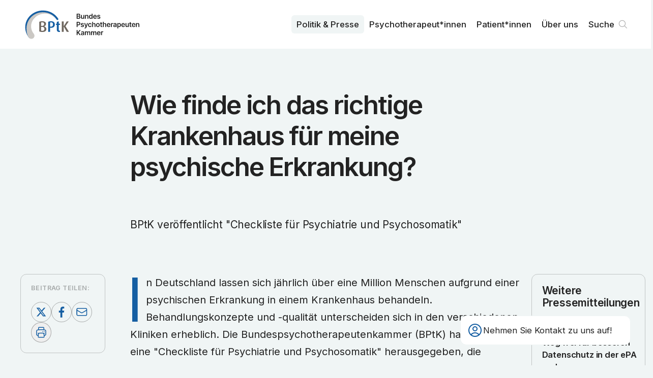

--- FILE ---
content_type: text/html; charset=utf-8
request_url: https://www.bptk.de/pressemitteilungen/wie-finde-ich-das-richtige-krankenhaus-fuer-meine-psychische-erkrankung/
body_size: 8257
content:
<!DOCTYPE html><html lang="de"><head><meta charSet="utf-8" data-next-head=""/><meta name="viewport" content="width=device-width" data-next-head=""/><link rel="preload" href="/_next/static/media/bptk-bildmarke.338ed1bf.svg" as="image" data-next-head=""/><link rel="preload" href="/_next/static/media/bptk-wortmarke.6fec8bb9.svg" as="image" data-next-head=""/><title data-next-head="">Wie finde ich das richtige Krankenhaus für meine psychische Erkrankung? – BPtK</title><meta name="description" content="BPtK veröffentlicht &quot;Checkliste für Psychiatrie und Psychosomatik&quot;" data-next-head=""/><link rel="canonical" href="https://www.bptk.de/pressemitteilungen/wie-finde-ich-das-richtige-krankenhaus-fuer-meine-psychische-erkrankung" data-next-head=""/><meta property="og:type" content="article" data-next-head=""/><meta property="og:locale" content="de_DE" data-next-head=""/><meta property="og:url" content="https://www.bptk.de/pressemitteilungen/wie-finde-ich-das-richtige-krankenhaus-fuer-meine-psychische-erkrankung" data-next-head=""/><meta property="og:site_name" content="BPtK" data-next-head=""/><meta property="og:title" content="Wie finde ich das richtige Krankenhaus für meine psychische Erkrankung?" data-next-head=""/><meta property="og:description" content="BPtK veröffentlicht &quot;Checkliste für Psychiatrie und Psychosomatik&quot;" data-next-head=""/><meta property="og:image" content="https://api.bptk.de/uploads/ogimage_social_media_preview_92f4715ef9.png" data-next-head=""/><meta property="article:published_time" content="2010-05-06" data-next-head=""/><meta property="article:modified_time" content="2023-05-26T15:39:19.959Z" data-next-head=""/><meta property="article:section" content="Pressemitteilungen" data-next-head=""/><meta name="twitter:card" content="summary_large_image" data-next-head=""/><meta name="twitter:site" content="@site" data-next-head=""/><meta name="twitter:creator" content="@handle" data-next-head=""/><meta name="twitter:title" content="Wie finde ich das richtige Krankenhaus für meine psychische Erkrankung?" data-next-head=""/><meta name="twitter:description" content="BPtK veröffentlicht &quot;Checkliste für Psychiatrie und Psychosomatik&quot;" data-next-head=""/><meta name="twitter:image" content="https://api.bptk.de/uploads/ogimage_social_media_preview_92f4715ef9.png" data-next-head=""/><link rel="icon" type="image/png" sizes="16x16" href="https://www.bptk.de/icons/favicon-16x16.png"/><link rel="icon" type="image/png" sizes="32x32" href="https://www.bptk.de/icons/favicon-32x32.png"/><link rel="apple-touch-icon" sizes="60x60" href="https://www.bptk.de/icons/apple-touch-icon-60x60.png"/><link rel="apple-touch-icon" sizes="76x76" href="https://www.bptk.de/icons/apple-touch-icon-76x76.png"/><link rel="apple-touch-icon" sizes="120x120" href="https://www.bptk.de/icons/apple-touch-icon-120x120.png"/><link rel="apple-touch-icon" sizes="152x152" href="https://www.bptk.de/icons/apple-touch-icon-152x152.png"/><link rel="apple-touch-icon" sizes="180x180" href="https://www.bptk.de/icons/apple-touch-icon-180x180.png"/><link rel="manifest" href="https://www.bptk.de/manifest.json"/><link rel="mask-icon" href="/icons/safari-pinned-tab.svg" color="#ffffff"/><meta name="msapplication-TileColor"/><meta name="msapplication-navbutton-color" content="#ffffff"/><meta name="msapplication-TileColor"/><meta name="theme-color"/><meta name="apple-mobile-web-app-title" content="BPtK"/><meta name="mobile-web-app-capable" content="yes"/><meta name="apple-mobile-web-app-status-bar-style" content="black-translucent"/><link href="icon/touch-icon-start-up-320x480.png" rel="apple-touch-startup-image"/><link rel="preload" href="/_next/static/media/83afe278b6a6bb3c-s.p.3a6ba036.woff2" as="font" type="font/woff2" crossorigin="anonymous" data-next-font="size-adjust"/><link rel="preload" href="/_next/static/chunks/833d7be78cf3ff12.css" as="style"/><link rel="stylesheet" href="/_next/static/chunks/833d7be78cf3ff12.css" data-n-g=""/><noscript data-n-css=""></noscript><script src="/_next/static/chunks/4a7d2b935920da2a.js" defer=""></script><script src="/_next/static/chunks/dacecbcb8589ffc0.js" defer=""></script><script src="/_next/static/chunks/f469c6bdce30310c.js" defer=""></script><script src="/_next/static/chunks/54911c9fd04721d3.js" defer=""></script><script src="/_next/static/chunks/f143e85af0965fac.js" defer=""></script><script src="/_next/static/chunks/c3f604223a40a69a.js" defer=""></script><script src="/_next/static/chunks/cc49d95e548161f0.js" defer=""></script><script src="/_next/static/chunks/turbopack-08f2c5bb156b66a3.js" defer=""></script><script src="/_next/static/chunks/c5e4eb7493abd1ff.js" defer=""></script><script src="/_next/static/chunks/0f226c713edfbe29.js" defer=""></script><script src="/_next/static/chunks/0059bebd528c29e5.js" defer=""></script><script src="/_next/static/chunks/turbopack-754b726b7e21c290.js" defer=""></script><script src="/_next/static/zKghLW8HcfId6KlJ8LRhD/_ssgManifest.js" defer=""></script><script src="/_next/static/zKghLW8HcfId6KlJ8LRhD/_buildManifest.js" defer=""></script></head><body><link rel="preload" as="image" href="/_next/static/media/bptk-bildmarke.338ed1bf.svg"/><link rel="preload" as="image" href="/_next/static/media/bptk-wortmarke.6fec8bb9.svg"/><div id="__next"><div class="fixed z-50 top-0 inset-x-0 bg-white print:bg-transparent font-sans inter_b9b6c3b4-module__GbT-rW__variable"><nav class="max-w-screen-3xl mx-auto transition-all sidepadding flex gap-sm justify-between items-start h-24 print:!h-16"><a class="sr-only absolute left-0 mr-c-2 top-1 z-50" href="#content">Zum Inhalt springen</a><a title="Zur Startseite navigieren" class="h-full flex gap-sm items-center group" href="/"><img alt="Signet der BundesPsychoTherapeutenkammen" aria-hidden="true" width="106" height="69" decoding="async" data-nimg="1" class="h-[60%] transition group-hover:scale-104 w-max" style="color:transparent" src="/_next/static/media/bptk-bildmarke.338ed1bf.svg"/><img alt="Signet der BundesPsychoTherapeutenkammen" aria-hidden="true" width="132" height="46" decoding="async" data-nimg="1" class="h-[45%] w-max transition print:!hidden" style="color:transparent" src="/_next/static/media/bptk-wortmarke.6fec8bb9.svg"/></a><ul class="hidden print:!hidden lg:flex h-full font-sans relative z-10 transition max-md:hidden gap-1 justify-self-end items-center"><li class="relative inline-block text-left group font-medium"><a class="inline-flex w-full font-md px-2.5 py-1.5 rounded-md group-hover:bg-offwhite group-hover:text-black transition-custom bg-offwhite" href="/politik-und-presse/">Politik & Presse</a></li><li class="relative inline-block text-left group font-medium"><a class="inline-flex w-full font-md px-2.5 py-1.5 rounded-md group-hover:bg-offwhite group-hover:text-black transition-custom" href="/psychotherapeut-innen/">Psycho­therapeut*innen</a></li><li class="relative inline-block text-left group font-medium"><a class="inline-flex w-full font-md px-2.5 py-1.5 rounded-md group-hover:bg-offwhite group-hover:text-black transition-custom" href="/patient-innen/">Patient*innen</a></li><li class="relative inline-block text-left group font-medium"><a class="inline-flex w-full font-md px-2.5 py-1.5 rounded-md group-hover:bg-offwhite group-hover:text-black transition-custom" href="/ueber-uns/">Über uns</a></li><li><div class="fixed z-30 right-5 bottom-5 sm:right-10 sm:bottom-10 font-sans print:!hidden inter_b9b6c3b4-module__GbT-rW__variable"><div class="px-3 rounded-xl py-3 card-border border-offwhite bg-white backdrop-blur-md sm:w-[320px] md:w-[335px] group"><div role="button" tabindex="0" aria-label="Kontaktdaten anzeigen" class="flex items-center gap-2 relative z-2 md:group-hover:opacity-0 transition cursor-pointer"><svg xmlns="http://www.w3.org/2000/svg" fill="none" viewBox="0 0 24 24" stroke-width="1.5" stroke="currentColor" aria-hidden="true" data-slot="icon" class="w-8 text-main"><path stroke-linecap="round" stroke-linejoin="round" d="M17.982 18.725A7.488 7.488 0 0 0 12 15.75a7.488 7.488 0 0 0-5.982 2.975m11.963 0a9 9 0 1 0-11.963 0m11.963 0A8.966 8.966 0 0 1 12 21a8.966 8.966 0 0 1-5.982-2.275M15 9.75a3 3 0 1 1-6 0 3 3 0 0 1 6 0Z"></path></svg><h3 class="font-md pr-2 max-sm:hidden">Nehmen Sie Kontakt zu uns auf!</h3></div></div></div></li><li><a class="font-md font-medium relative flex items-center group pl-2.5 pr-8 py-1.5 hover:bg-offwhite hover:text-black transition-custom rounded-md" href="/suche/">Suche<svg viewBox="0 0 100 100" xmlns="http://www.w3.org/2000/svg" class="absolute right-0 flex-shrink-0 w-8 stroke-grey stroke-[4]"><path d="M76 73L61.823 58.823M61.823 58.823C65.3024 55.3436 67.4545 50.5367 67.4545 45.2273C67.4545 34.6083 58.8462 26 48.2273 26C37.6083 26 29 34.6083 29 45.2273C29 55.8462 37.6083 64.4545 48.2273 64.4545C53.5367 64.4545 58.3435 62.3025 61.823 58.823Z" fill="none" stroke-linecap="round" stroke-linejoin="round"></path></svg></a></li></ul><button tabindex="0" aria-haspopup="dialog" aria-expanded="false" aria-label="Haupt-Navigation öffnen" class="lg:hidden self-center flex relative h-8 w-8 items-center cursor-pointer transition-transform hover:scale-105"><span class="block absolute left-0 right-0 h-[2px] origin-center bg-main transition duration-500 -translate-y-1.5"></span><span class="block absolute left-0 right-0 h-[2px] origin-center bg-main transition duration-500"></span><span class="block absolute left-0 right-0 h-[2px] origin-center bg-main transition duration-500 translate-y-1.5"></span></button></nav></div><div class="relative z-10 flex flex-col pt-24 print:!p-0 print:!left-10 font-sans inter_b9b6c3b4-module__GbT-rW__variable"><main id="content"><header class="flex-grow items-start bg-offwhite"><div class="sidepadding max-w-screen-3xl mx-auto py-10 pb-16 sm:py-20 print:!pt-0 print:max-w-xl print:py-8"><div class="grid max-w-3xl mx-auto self-center gap-sm xl:gap-md w-full overflow-hidden max-w-3xl"><h1 class="font-article-headline mb-[0.5em] print:mb-[0.2em] overflow-hidden text-balance">Wie finde ich das richtige Krankenhaus für meine psychische Erkrankung?</h1><p class="w-full font-article-subhead overflow-hidden text-balance">BPtK veröffentlicht &quot;Checkliste für Psychiatrie und Psychosomatik&quot;</p></div></div></header><section class="flex-grow items-start bg-offwhite print:h-0"><div class="sidepadding max-w-screen-3xl mx-auto py-10 pb-16 sm:py-20 grid print:!grid-cols-1 xl:grid-cols-12 !pt-0 gap-md print:!max-w-xl"><main class="xl:order-2 xl:col-span-8 relative z-10 mx-auto max-w-3xl w-full content-start grid gap-md"><div class="overflow-hidden"><p class="font-text [&amp;:not(.noInitial)]:initial mb-[1.5em] last:mb-0 [&amp;&gt;a]:link hyphenation outdentInitial">In Deutschland lassen sich jährlich über eine Million Menschen aufgrund einer psychischen Erkrankung in einem Krankenhaus behandeln. Behandlungskonzepte und -qualität unterscheiden sich in den verschiedenen Kliniken erheblich. Die Bundespsychotherapeutenkammer (BPtK) hat deshalb eine "Checkliste für Psychiatrie und Psychosomatik" herausgegeben, die Patienten hilft, das für sie richtige Krankenhaus für ihre psychische Erkrankung zu finden. "Psychisch kranke Menschen wollen sich bewusst entscheiden, wann und wo sie sich stationär behandeln lassen", stellt BPtK-Präsident Prof. Dr. Rainer Richter fest. "Die BPtK-Checkliste unterstützt Patienten und Angehörige bei der Suche nach dem besseren Krankenhaus."<br><br>"Bisher wissen wir noch zu wenig, was in Krankenhäusern für psychisch kranke Menschen passiert", erklärt BPtK-Präsident Richter. "Aus Patientensicht besteht ein erhebliches Informationsdefizit. Wir brauchen dringend mehr Transparenz in Psychiatrie und Psychosomatik, z. B. einen besseren Überblick über die Behandlungsangebote, damit sich Patienten ausreichend informieren können. Dafür ist wichtig, dass die Krankenhäuser dokumentieren, welcher Patient welche Behandlungen (Einzel-, Gruppenpsychotherapie, Medikamente, Ergotherapie etc.) erhält und wie erfolgreich die Behandlung war." Dass dies möglich ist, zeigen die psychosomatischen Rehabilitationskliniken, die in das Qualitätssicherungsprogramm der Rentenversicherung eingebunden sind.<br><br>Alle stationären Einrichtungen arbeiten mit multimodalen Behandlungskonzepten, zu denen Psychotherapie, Soziotherapie, Ergotherapie, Kunst- oder Musiktherapie, Physiotherapie, Sport-/Bewegungstherapie sowie Medikamente gehören können. Art und Umfang der verschiedenen therapeutischen Maßnahmen sind von Krankenhaus zu Krankenhaus sehr unterschiedlich. Während der Schwerpunkt in der Psychiatrie oft in der Behandlung mit Medikamenten liegt, bietet die Psychosomatik insbesondere psychotherapeutische Behandlungsangebote.<br><br>Für die meisten psychischen Erkrankungen gibt es inzwischen störungsspezifische Behandlungskonzepte, z. B. übertragungsfokussierte oder dialektisch-behaviorale Therapie bei Borderline-Persönlichkeitsstörungen. Einige Krankenhäuser bieten entsprechende Behandlungsprogramme, die entweder auf speziellen Stationen oder stationsübergreifend angeboten werden. Darüber hinaus gibt es wissenschaftlich überprüfte Behandlungsleitlinien, auf die sich alle beteiligten Fachleute geeinigt haben. Ein wichtiges Qualitätskriterium bei Depressionen ist deshalb, dass sich die Behandlungsangebote einer Klinik an der "Nationalen Versorgungsleitlinie Unipolare Depression" orientieren. Diese empfiehlt z. B. bei akuten schweren Depressionen eine Kombinationsbehandlung aus Psychotherapie und Medikamenten. Eine Behandlung nur mit Psychotherapie oder nur mit Medikamenten ist weniger wirksam und entspricht nicht den Leitlinien.<br><br>"Psychisch kranke Menschen können bisher viel zu selten eine informierte Entscheidung treffen, wenn sie sich stationär behandeln lassen wollen", erklärt BPtK-Präsident Richter. Die "Checkliste für Psychiatrie und Psychosomatik" gibt eine erste Orientierung und Antworten auf grundlegende Fragen wie:</p><ul class="ul font-text mb-[2em] relative pl-[2em] [&amp;&gt;li&gt;a]:link [&amp;&gt;li]:hyphenation [&amp;&gt;li]:before:absolute [&amp;&gt;li]:before:left-0 [&amp;&gt;li]:before:text-main [&amp;.ul&gt;li]:before:content-[&#x27;•&#x27;] [&amp;.ol&gt;li]:before:content-[counter(ol)_&#x27;.&#x27;] [&amp;.ol&gt;li]:before:normal-nums"><li>Welche Krankenhäuser gibt es für psychisch kranke Menschen?</li><li>Wie finde ich ein Krankenhaus in meiner Nähe?</li><li>Wann ist eine Krankenhausbehandlung ratsam?</li><li>Kann ich das Krankenhaus wechseln?</ul></li></ul><p class="font-text [&amp;:not(.noInitial)]:initial mb-[1.5em] last:mb-0 [&amp;&gt;a]:link hyphenation outdentInitial"><br>Die BPtK-Checkliste hilft, wichtige Informationen beim ersten Kontakt mit einem psychiatrischen oder psychosomatischen Krankenhaus zu erfragen:</p><ul class="ul font-text mb-[2em] relative pl-[2em] [&amp;&gt;li&gt;a]:link [&amp;&gt;li]:hyphenation [&amp;&gt;li]:before:absolute [&amp;&gt;li]:before:left-0 [&amp;&gt;li]:before:text-main [&amp;.ul&gt;li]:before:content-[&#x27;•&#x27;] [&amp;.ol&gt;li]:before:content-[counter(ol)_&#x27;.&#x27;] [&amp;.ol&gt;li]:before:normal-nums"><li>Wie sieht ein typischer Behandlungsplan für meine Erkrankung aus?</li><li>Gibt es eine spezielle Abteilung oder ein spezielles Behandlungskonzept für meine Erkrankung?</li><li>Entscheide ich gemeinsam mit dem behandelnden Arzt oder Psychotherapeuten über meine Behandlung ("partizipative Entscheidungsfindung")?</li><li>Welche Behandlungsalternativen habe ich?</li><li>Kann ich mitentscheiden, mit welchen Medikamenten und in welcher Dosierung ich behandelt werde?</li><li>Kann ich mitentscheiden, wie oft ich Psychotherapie erhalte?</li><li>Welche zusätzlichen Therapien bekomme ich angeboten?</li><li>Wie hilft mir das Krankenhaus nach der Entlassung?</ul></li></ul><p class="font-text [&amp;:not(.noInitial)]:initial mb-[1.5em] last:mb-0 [&amp;&gt;a]:link hyphenation outdentInitial"><br>Insgesamt existieren in Deutschland fast 90.000 stationäre Behandlungsplätze für erwachsene Patienten. Die große Mehrheit psychisch kranker Menschen, rund 750.000 Patienten, die sich im Jahr 2008 stationär behandeln ließen, entschied sich für ein Krankenhaus bzw. eine Krankenhausabteilung für Psychiatrie und Psychotherapie. Knapp 50.000 Patienten wählten ein Krankenhaus bzw. eine Krankenhausabteilung für Psychosomatische Medizin und Psychotherapie. Ungefähr 140.000 Patienten entschieden sich auch für eine Behandlung in Psychosomatischen Rehabilitationskliniken (inklusive Suchteinrichtungen), in denen die Behandlungskosten überwiegend von der gesetzlichen Rentenversicherung getragen werden. Die übrigen Patienten lagen auf nicht-fachspezifischen Abteilungen, z. B. auf Stationen für innere Erkrankungen.<br><br>Hauptgrund für die Aufnahme in ein psychiatrisches Krankenhaus bzw. eine Krankenhausabteilung sind Alkoholerkrankungen (26 Prozent), gefolgt von unipolaren Depressionen (21 Prozent) und schizophrenen Erkrankungen (18 Prozent). Hauptaufnahmegrund in psychosomatischen Krankenhäusern bzw. Krankenhausabteilungen sind unipolare Depressionen (49 Prozent), Angststörungen (14 Prozent) sowie somatoforme Störungen (8 Prozent).<br><br>Die durchschnittliche Behandlungszeit beträgt in der Psychiatrie drei und in der Psychosomatik sechs Wochen. Diese erheblichen Unterschiede lassen sich z. T. durch die unterschiedlichen Erkrankungen der Patienten erklären, aufgrund derer sie in den beiden Kliniken behandelt werden. Patienten mit Alkoholerkrankungen werden überdurchschnittlich häufig in psychiatrischen Einrichtungen behandelt. Sie bleiben dort allerdings nur relativ kurz (11,2 Tage), weil sie nur eine Entgiftung erhalten. Für die längere Entwöhnungsbehandlung wechseln die Patienten danach in eine spezielle Suchteinrichtung.<br><br>Bei anderen Erkrankungen lässt die unterschiedliche Aufenthaltsdauer eher auf die unterschiedlichen Behandlungskonzepte schließen, mit denen Psychiatrie und Psychosomatik arbeiten. Gravierende Unterschiede bestehen beispielsweise bei Persönlichkeitsstörungen. Während Patienten mit einer Borderline-Persönlichkeitsstörung in psychiatrischen Kliniken durchschnittlich drei Wochen behandelt werden, dauert die Behandlung in psychosomatischen Krankenhäusern durchschnittlich sechs Wochen. Eine mögliche Erklärung hierfür ist, dass in den kleineren Fachabteilungen der Psychiatrie meistens keine spezifischen Behandlungskonzepte vorgehalten werden und häufig lediglich eine Krisenintervention erfolgt. Dagegen werden in der Psychosomatik i. d. R. spezifische psychotherapeutische Behandlungskonzepte für diese Patientengruppe angeboten und die Patienten werden hinsichtlich ihrer Therapiemotivation stärker vorausgewählt. "Dies verdeutlicht, dass ohne Transparenz über die Behandlungsleistungen in psychiatrischen und psychosomatischen Einrichtungen wichtige Informationen für den Patienten fehlen, wenn er sich für ein Krankenhaus entscheiden muss", erläutert BPtK-Präsident Richter.</p></div><div class="grid card-sm bg-white self-start print:break-inside-avoid"><h3 class="relative font-lg text-main mb-2 line-bottom">Downloads</h3><ul class="grid gap-sm overflow-hidden"><li class="relative line-bottom last:line-y-none after:-bottom-2 printLink"><a href="https://api.bptk.de/uploads/20100506_bptk_checkliste_psychiatrie_psychosomatik_b210ab1fc0.pdf" target="_blank" class="relative flex print:flex-wrap max-sm:flex-wrap gap-x-5 group hover:text-main w-full pl-12 pb-1 overflow-hidden font-text leading-[1.4] items-start" rel="noopener noreferrer"><div class="w-8 absolute left-0"><svg xmlns="http://www.w3.org/2000/svg" fill="none" viewBox="0 0 24 24" stroke-width="1.5" stroke="currentColor" aria-hidden="true" data-slot="icon" class="w-8 group-hover:text-main flex-shrink-0"><path stroke-linecap="round" stroke-linejoin="round" d="M19.5 14.25v-2.625a3.375 3.375 0 0 0-3.375-3.375h-1.5A1.125 1.125 0 0 1 13.5 7.125v-1.5a3.375 3.375 0 0 0-3.375-3.375H8.25m2.25 0H5.625c-.621 0-1.125.504-1.125 1.125v17.25c0 .621.504 1.125 1.125 1.125h12.75c.621 0 1.125-.504 1.125-1.125V11.25a9 9 0 0 0-9-9Z"></path></svg></div><span class="flex gap-5 items-start">BPtK-Checkliste für Psychiatrie und Psychosomatik</span><p class="print:!hidden max-sm:w-full text-sm text-grey contrast-more:text-black whitespace-nowrap tabular-nums sm:ml-auto mt-1.5 sm:mt-[0.35em]">0.1<!-- --> MB</p></a></li><li class="relative line-bottom last:line-y-none after:-bottom-2 printLink"><a href="https://api.bptk.de/uploads/20100506_pm_bptk_1e1137c9ea.pdf" target="_blank" class="relative flex print:flex-wrap max-sm:flex-wrap gap-x-5 group hover:text-main w-full pl-12 pb-1 overflow-hidden font-text leading-[1.4] items-start" rel="noopener noreferrer"><div class="w-8 absolute left-0"><svg xmlns="http://www.w3.org/2000/svg" fill="none" viewBox="0 0 24 24" stroke-width="1.5" stroke="currentColor" aria-hidden="true" data-slot="icon" class="w-8 group-hover:text-main flex-shrink-0"><path stroke-linecap="round" stroke-linejoin="round" d="M19.5 14.25v-2.625a3.375 3.375 0 0 0-3.375-3.375h-1.5A1.125 1.125 0 0 1 13.5 7.125v-1.5a3.375 3.375 0 0 0-3.375-3.375H8.25m2.25 0H5.625c-.621 0-1.125.504-1.125 1.125v17.25c0 .621.504 1.125 1.125 1.125h12.75c.621 0 1.125-.504 1.125-1.125V11.25a9 9 0 0 0-9-9Z"></path></svg></div><span class="flex gap-5 items-start">Pressemitteilung der BPtK mit Grafiken</span><p class="print:!hidden max-sm:w-full text-sm text-grey contrast-more:text-black whitespace-nowrap tabular-nums sm:ml-auto mt-1.5 sm:mt-[0.35em]">0.3<!-- --> MB</p></a></li></ul></div><p class="card card-sm card-border text-md print:!text-xs">Veröffentlicht am <!-- -->06. Mai 2010</p></main><aside class="xl:order-1 xl:col-span-2 xl:sticky top-[5.5rem] self-start print:!hidden card-sm card-border grid xl:gap-10 max-w-3xl w-full justify-self-center"><div class="grid gap-sm relative justify-center"><h4 class="font-sm">Beitrag teilen:</h4><div class="flex flex-wrap gap-xs justify-start"><a href="https://twitter.com/share?url=https://www.bptk.de/pressemitteilungen/wie-finde-ich-das-richtige-krankenhaus-fuer-meine-psychische-erkrankung" target="_blank" aria-label="Beitrag auf Twitter teilen" class="w-10 h-10 flex-shrink-0 backdrop-blur-md rounded-full [&amp;&gt;svg]:fill-main [&amp;&gt;svg]:w-full border border-grey hover:border-main transition"><svg xmlns="http://www.w3.org/2000/svg" viewBox="0 0 100 100"><path d="M64.2,27.9h7.5L55.2,46.6l19.3,25.5H59.4L47.5,56.7L34,72.1h-7.5L43.9,52L25.5,27.9H41L51.7,42L64.2,27.9z M61.6,67.7h4.2  l-27-35.6h-4.5L61.6,67.7z"></path></svg></a><a href="https://www.facebook.com/sharer/sharer.php?u=https://www.bptk.de/pressemitteilungen/wie-finde-ich-das-richtige-krankenhaus-fuer-meine-psychische-erkrankung" target="_blank" aria-label="Beitrag auf Facebook teilen" class="w-10 h-10 flex-shrink-0 backdrop-blur-md rounded-full [&amp;&gt;svg]:fill-main [&amp;&gt;svg]:w-full border border-grey hover:border-main transition"><svg viewBox="0 0 100 100" fill="none" xmlns="http://www.w3.org/2000/svg"><path d="M54.2452 78V52.4267H62.5548L63.8194 42.5333H54.2452V36.1867C54.2452 33.3867 54.9677 31.3333 58.9419 31.3333H64V22.3733C63.0968 22.1867 60.0258 22 56.5936 22C49.1871 22 44.129 26.6667 44.129 35.0667V42.5333H36V52.4267H44.3097V78H54.2452Z"></path></svg></a><a href="mailto:?subject=»Wie finde ich das richtige Krankenhaus für meine psychische Erkrankung?« von bptk.de&amp;body=https://www.bptk.de/pressemitteilungen/wie-finde-ich-das-richtige-krankenhaus-fuer-meine-psychische-erkrankung" aria-label="Beitrag als E-Mail versenden" class="w-10 h-10 flex-shrink-0 backdrop-blur-md rounded-full [&amp;&gt;svg]:stroke-main [&amp;&gt;svg&gt;path]:stroke-[4] border border-grey hover:border-main transition"><svg viewBox="0 0 100 100" fill="none" xmlns="http://www.w3.org/2000/svg"><path d="M75 36.55V62.45C75 65.5152 72.3654 68 69.1154 68H29.8846C26.6346 68 24 65.5152 24 62.45V36.55M75 36.55C75 33.4848 72.3654 31 69.1154 31H29.8846C26.6346 31 24 33.4848 24 36.55M75 36.55V37.1487C75 39.076 73.9399 40.8653 72.1995 41.8754L52.5841 53.26C50.6928 54.3577 48.3072 54.3577 46.4159 53.26L26.8005 41.8754C25.0601 40.8653 24 39.076 24 37.1487V36.55" stroke-width="4"></path></svg></a><button aria-label="Beitrag ausdrucken" class="w-10 h-10 flex-shrink-0 backdrop-blur-md rounded-full flex items-center justify-center border border-grey hover:border-main transition"><svg xmlns="http://www.w3.org/2000/svg" fill="none" viewBox="0 0 24 24" stroke-width="1.5" stroke="currentColor" aria-hidden="true" data-slot="icon" class="w-6 h-6 text-main"><path stroke-linecap="round" stroke-linejoin="round" d="M6.72 13.829c-.24.03-.48.062-.72.096m.72-.096a42.415 42.415 0 0 1 10.56 0m-10.56 0L6.34 18m10.94-4.171c.24.03.48.062.72.096m-.72-.096L17.66 18m0 0 .229 2.523a1.125 1.125 0 0 1-1.12 1.227H7.231c-.662 0-1.18-.568-1.12-1.227L6.34 18m11.318 0h1.091A2.25 2.25 0 0 0 21 15.75V9.456c0-1.081-.768-2.015-1.837-2.175a48.055 48.055 0 0 0-1.913-.247M6.34 18H5.25A2.25 2.25 0 0 1 3 15.75V9.456c0-1.081.768-2.015 1.837-2.175a48.041 48.041 0 0 1 1.913-.247m10.5 0a48.536 48.536 0 0 0-10.5 0m10.5 0V3.375c0-.621-.504-1.125-1.125-1.125h-8.25c-.621 0-1.125.504-1.125 1.125v3.659M18 10.5h.008v.008H18V10.5Zm-3 0h.008v.008H15V10.5Z"></path></svg></button></div></div></aside><aside class="xl:order-3 xl:col-span-2 xl:sticky top-[5.5rem] self-start print:!hidden min-w-[14rem] card-sm card-border !gap-10 grid sm:max-xl:grid-cols-2 w-full max-w-3xl justify-self-center"><h3 class="font-lg hyphenation">Weitere Pressemitteilungen</h3><ul class="grid gap-sm sm:max-xl:line-left-outside first:before:hidden"><li class="line-bottom after:-bottom-2.5 last:line-y-none"><a class="flex flex-col gap-xs group" href="/pressemitteilungen/bptk-wertet-beep-beschluss-positiv/"><p class="font-sm">19.12.2025</p><p class="font-lg xl:font-md font-semibold group-hover:text-main hyphenation">Weg frei für besseren Datenschutz in der ePA und Vergütungsverhandlungen der Weiterbildungsambulanzen</p></a></li><li class="line-bottom after:-bottom-2.5 last:line-y-none"><a class="flex flex-col gap-xs group" href="/pressemitteilungen/psychotherapeut-innen-leisten-notfallversorgung-und-patientensteuerung/"><p class="font-sm">09.12.2025</p><p class="font-lg xl:font-md font-semibold group-hover:text-main hyphenation">Psychotherapeut*innen leisten Notfallversorgung und Patientensteuerung</p></a></li><li class="line-bottom after:-bottom-2.5 last:line-y-none"><a class="flex flex-col gap-xs group" href="/pressemitteilungen/psychotherapeut-innen-koennen-kuenftig-die-behandlungskoordination-im-disease-management-programm-depression-uebernehmen/"><p class="font-sm">21.11.2025</p><p class="font-lg xl:font-md font-semibold group-hover:text-main hyphenation">Psychotherapeut*innen können künftig die Behandlungskoordination im Disease-Management-Programm Depression übernehmen </p></a></li></ul><a class="group button-sm text-black border-grey hover:button-main-transparent font-xs self-end" href="/pressemitteilungen/">Alle ansehen<svg xmlns="http://www.w3.org/2000/svg" fill="none" viewBox="0 0 24 24" stroke-width="1.5" stroke="currentColor" aria-hidden="true" data-slot="icon" class="flex-shrink-0 w-5 text-grey contrast-more:text-black group-hover:text-main transition group-hover:translate-x-1"><path stroke-linecap="round" stroke-linejoin="round" d="M13.5 4.5 21 12m0 0-7.5 7.5M21 12H3"></path></svg></a></aside></div></section></main></div></div><script id="__NEXT_DATA__" type="application/json">{"props":{"pageProps":{"initialState":{"menueIsOpened":false,"showNewsletterQuicklink":true,"settings":{"socialmedia":[{"id":2905,"text":"instagram","url":"https://www.instagram.com/bptkpolitik/"},{"id":2945,"text":"linkedin","url":"https://linkedin.com/company/bundespsychotherapeutenkammer"}],"description":"Die Bundes­psychotherapeuten­kammer ist die Arbeits­gemeinschaft der Landes­kammern der Psycho­logischen Psycho­therapeutinnen und Psycho­therapeuten und der Kinder- und Jugendlichen­psycho­therapeutinnen und der Kinder- und Jugendlichen­psycho­therapeuten.","image":{"url":"https://api.bptk.de/uploads/ogimage_social_media_preview_92f4715ef9.png","width":1200,"height":762,"type":"image/png"},"address":"Klosterstraße 64, 10179 Berlin","telefon":"030 278785-0","email":"info@bptk.de","sprechzeiten":"Montag - Freitag\u003cbr /\u003e9:00 - 15:00 Uhr","pressekontakt":{"name":"Ulrike Florian","slug":"ulrike-florian","position":"Pressesprecherin","email":"presse@bptk.de","telefon":"030 278785-21","text":[]}},"fonts":[]},"meta":{"description":"BPtK veröffentlicht \"Checkliste für Psychiatrie und Psychosomatik\"","image":{"url":"https://api.bptk.de/uploads/ogimage_social_media_preview_92f4715ef9.png","width":1200,"height":762,"type":"image/png"},"title":"Wie finde ich das richtige Krankenhaus für meine psychische Erkrankung?","url":"/pressemitteilungen/wie-finde-ich-das-richtige-krankenhaus-fuer-meine-psychische-erkrankung","type":"article","article":{"publishedTime":"2010-05-06","modifiedTime":"2023-05-26T15:39:19.959Z","section":"Pressemitteilungen"}},"sections":[{"type":"ContentHeader","id":"ContentHeader","title":"Wie finde ich das richtige Krankenhaus für meine psychische Erkrankung?","leader":"BPtK veröffentlicht \"Checkliste für Psychiatrie und Psychosomatik\"","published":"06. Mai 2010","showPublished":true},{"type":"ContentBody","id":"ContentBody","title":"Wie finde ich das richtige Krankenhaus für meine psychische Erkrankung?","slug":"/pressemitteilungen/wie-finde-ich-das-richtige-krankenhaus-fuer-meine-psychische-erkrankung","content":[{"id":"NGLS4jjNd0","type":"paragraph","text":"In Deutschland lassen sich jährlich über eine Million Menschen aufgrund einer psychischen Erkrankung in einem Krankenhaus behandeln. Behandlungskonzepte und -qualität unterscheiden sich in den verschiedenen Kliniken erheblich. Die Bundespsychotherapeutenkammer (BPtK) hat deshalb eine \"Checkliste für Psychiatrie und Psychosomatik\" herausgegeben, die Patienten hilft, das für sie richtige Krankenhaus für ihre psychische Erkrankung zu finden. \"Psychisch kranke Menschen wollen sich bewusst entscheiden, wann und wo sie sich stationär behandeln lassen\", stellt BPtK-Präsident Prof. Dr. Rainer Richter fest. \"Die BPtK-Checkliste unterstützt Patienten und Angehörige bei der Suche nach dem besseren Krankenhaus.\"\u003cbr\u003e\u003cbr\u003e\"Bisher wissen wir noch zu wenig, was in Krankenhäusern für psychisch kranke Menschen passiert\", erklärt BPtK-Präsident Richter. \"Aus Patientensicht besteht ein erhebliches Informationsdefizit. Wir brauchen dringend mehr Transparenz in Psychiatrie und Psychosomatik, z. B. einen besseren Überblick über die Behandlungsangebote, damit sich Patienten ausreichend informieren können. Dafür ist wichtig, dass die Krankenhäuser dokumentieren, welcher Patient welche Behandlungen (Einzel-, Gruppenpsychotherapie, Medikamente, Ergotherapie etc.) erhält und wie erfolgreich die Behandlung war.\" Dass dies möglich ist, zeigen die psychosomatischen Rehabilitationskliniken, die in das Qualitätssicherungsprogramm der Rentenversicherung eingebunden sind.\u003cbr\u003e\u003cbr\u003eAlle stationären Einrichtungen arbeiten mit multimodalen Behandlungskonzepten, zu denen Psychotherapie, Soziotherapie, Ergotherapie, Kunst- oder Musiktherapie, Physiotherapie, Sport-/Bewegungstherapie sowie Medikamente gehören können. Art und Umfang der verschiedenen therapeutischen Maßnahmen sind von Krankenhaus zu Krankenhaus sehr unterschiedlich. Während der Schwerpunkt in der Psychiatrie oft in der Behandlung mit Medikamenten liegt, bietet die Psychosomatik insbesondere psychotherapeutische Behandlungsangebote.\u003cbr\u003e\u003cbr\u003eFür die meisten psychischen Erkrankungen gibt es inzwischen störungsspezifische Behandlungskonzepte, z. B. übertragungsfokussierte oder dialektisch-behaviorale Therapie bei Borderline-Persönlichkeitsstörungen. Einige Krankenhäuser bieten entsprechende Behandlungsprogramme, die entweder auf speziellen Stationen oder stationsübergreifend angeboten werden. Darüber hinaus gibt es wissenschaftlich überprüfte Behandlungsleitlinien, auf die sich alle beteiligten Fachleute geeinigt haben. Ein wichtiges Qualitätskriterium bei Depressionen ist deshalb, dass sich die Behandlungsangebote einer Klinik an der \"Nationalen Versorgungsleitlinie Unipolare Depression\" orientieren. Diese empfiehlt z. B. bei akuten schweren Depressionen eine Kombinationsbehandlung aus Psychotherapie und Medikamenten. Eine Behandlung nur mit Psychotherapie oder nur mit Medikamenten ist weniger wirksam und entspricht nicht den Leitlinien.\u003cbr\u003e\u003cbr\u003e\"Psychisch kranke Menschen können bisher viel zu selten eine informierte Entscheidung treffen, wenn sie sich stationär behandeln lassen wollen\", erklärt BPtK-Präsident Richter. Die \"Checkliste für Psychiatrie und Psychosomatik\" gibt eine erste Orientierung und Antworten auf grundlegende Fragen wie:","outdentInitial":true},{"id":"a-NMsXw3-l","type":"list","data":{"style":"unordered","items":["Welche Krankenhäuser gibt es für psychisch kranke Menschen?","Wie finde ich ein Krankenhaus in meiner Nähe?","Wann ist eine Krankenhausbehandlung ratsam?","Kann ich das Krankenhaus wechseln?\u003c/ul\u003e"]}},{"id":"meHugjuPK2","type":"paragraph","text":"\u003cbr\u003eDie BPtK-Checkliste hilft, wichtige Informationen beim ersten Kontakt mit einem psychiatrischen oder psychosomatischen Krankenhaus zu erfragen:","outdentInitial":true},{"id":"olpHmbz_Ty","type":"list","data":{"style":"unordered","items":["Wie sieht ein typischer Behandlungsplan für meine Erkrankung aus?","Gibt es eine spezielle Abteilung oder ein spezielles Behandlungskonzept für meine Erkrankung?","Entscheide ich gemeinsam mit dem behandelnden Arzt oder Psychotherapeuten über meine Behandlung (\"partizipative Entscheidungsfindung\")?","Welche Behandlungsalternativen habe ich?","Kann ich mitentscheiden, mit welchen Medikamenten und in welcher Dosierung ich behandelt werde?","Kann ich mitentscheiden, wie oft ich Psychotherapie erhalte?","Welche zusätzlichen Therapien bekomme ich angeboten?","Wie hilft mir das Krankenhaus nach der Entlassung?\u003c/ul\u003e"]}},{"id":"NWq6pnsqI6","type":"paragraph","text":"\u003cbr\u003eInsgesamt existieren in Deutschland fast 90.000 stationäre Behandlungsplätze für erwachsene Patienten. Die große Mehrheit psychisch kranker Menschen, rund 750.000 Patienten, die sich im Jahr 2008 stationär behandeln ließen, entschied sich für ein Krankenhaus bzw. eine Krankenhausabteilung für Psychiatrie und Psychotherapie. Knapp 50.000 Patienten wählten ein Krankenhaus bzw. eine Krankenhausabteilung für Psychosomatische Medizin und Psychotherapie. Ungefähr 140.000 Patienten entschieden sich auch für eine Behandlung in Psychosomatischen Rehabilitationskliniken (inklusive Suchteinrichtungen), in denen die Behandlungskosten überwiegend von der gesetzlichen Rentenversicherung getragen werden. Die übrigen Patienten lagen auf nicht-fachspezifischen Abteilungen, z. B. auf Stationen für innere Erkrankungen.\u003cbr\u003e\u003cbr\u003eHauptgrund für die Aufnahme in ein psychiatrisches Krankenhaus bzw. eine Krankenhausabteilung sind Alkoholerkrankungen (26 Prozent), gefolgt von unipolaren Depressionen (21 Prozent) und schizophrenen Erkrankungen (18 Prozent). Hauptaufnahmegrund in psychosomatischen Krankenhäusern bzw. Krankenhausabteilungen sind unipolare Depressionen (49 Prozent), Angststörungen (14 Prozent) sowie somatoforme Störungen (8 Prozent).\u003cbr\u003e\u003cbr\u003eDie durchschnittliche Behandlungszeit beträgt in der Psychiatrie drei und in der Psychosomatik sechs Wochen. Diese erheblichen Unterschiede lassen sich z. T. durch die unterschiedlichen Erkrankungen der Patienten erklären, aufgrund derer sie in den beiden Kliniken behandelt werden. Patienten mit Alkoholerkrankungen werden überdurchschnittlich häufig in psychiatrischen Einrichtungen behandelt. Sie bleiben dort allerdings nur relativ kurz (11,2 Tage), weil sie nur eine Entgiftung erhalten. Für die längere Entwöhnungsbehandlung wechseln die Patienten danach in eine spezielle Suchteinrichtung.\u003cbr\u003e\u003cbr\u003eBei anderen Erkrankungen lässt die unterschiedliche Aufenthaltsdauer eher auf die unterschiedlichen Behandlungskonzepte schließen, mit denen Psychiatrie und Psychosomatik arbeiten. Gravierende Unterschiede bestehen beispielsweise bei Persönlichkeitsstörungen. Während Patienten mit einer Borderline-Persönlichkeitsstörung in psychiatrischen Kliniken durchschnittlich drei Wochen behandelt werden, dauert die Behandlung in psychosomatischen Krankenhäusern durchschnittlich sechs Wochen. Eine mögliche Erklärung hierfür ist, dass in den kleineren Fachabteilungen der Psychiatrie meistens keine spezifischen Behandlungskonzepte vorgehalten werden und häufig lediglich eine Krisenintervention erfolgt. Dagegen werden in der Psychosomatik i. d. R. spezifische psychotherapeutische Behandlungskonzepte für diese Patientengruppe angeboten und die Patienten werden hinsichtlich ihrer Therapiemotivation stärker vorausgewählt. \"Dies verdeutlicht, dass ohne Transparenz über die Behandlungsleistungen in psychiatrischen und psychosomatischen Einrichtungen wichtige Informationen für den Patienten fehlen, wenn er sich für ein Krankenhaus entscheiden muss\", erläutert BPtK-Präsident Richter.","outdentInitial":true}],"published":"06. Mai 2010","section":{"title":{"singular":"Pressemitteilung","plural":"Pressemitteilungen"},"slug":"/pressemitteilungen"},"downloads":[{"text":"BPtK-Checkliste für Psychiatrie und Psychosomatik","url":"https://api.bptk.de/uploads/20100506_bptk_checkliste_psychiatrie_psychosomatik_b210ab1fc0.pdf","size":0.1,"extension":".pdf"},{"text":"Pressemitteilung der BPtK mit Grafiken","url":"https://api.bptk.de/uploads/20100506_pm_bptk_1e1137c9ea.pdf","size":0.3,"extension":".pdf"}],"downloadsTitle":"Downloads","linksTitle":"Links","links":[],"further":{"title":"Weitere Pressemitteilungen","teasers":[{"title":"Weg frei für besseren Datenschutz in der ePA und Vergütungsverhandlungen der Weiterbildungsambulanzen","text":"BPtK wertet BEEP-Beschluss positiv","slug":"/pressemitteilungen/bptk-wertet-beep-beschluss-positiv","slugOriginal":"bptk-wertet-beep-beschluss-positiv","dateFromTo":"19. Dezember 2025","date":"19.12.2025","datestring":"2025-12-19","section":{"slug":"/pressemitteilungen","title":{"singular":"Pressemitteilung","plural":"Pressemitteilungen"}}},{"title":"Psychotherapeut*innen leisten Notfallversorgung und Patientensteuerung","text":"BPtK fordert Ergänzung im Gesetzentwurf zur Reform der Notfallversorgung","slug":"/pressemitteilungen/psychotherapeut-innen-leisten-notfallversorgung-und-patientensteuerung","slugOriginal":"psychotherapeut-innen-leisten-notfallversorgung-und-patientensteuerung","dateFromTo":"09. Dezember 2025","date":"09.12.2025","datestring":"2025-12-09","section":{"slug":"/pressemitteilungen","title":{"singular":"Pressemitteilung","plural":"Pressemitteilungen"}}},{"title":"Psychotherapeut*innen können künftig die Behandlungskoordination im Disease-Management-Programm Depression übernehmen ","text":"BPtK begrüßt Beschluss des Gemeinsamen Bundesausschusses","slug":"/pressemitteilungen/psychotherapeut-innen-koennen-kuenftig-die-behandlungskoordination-im-disease-management-programm-depression-uebernehmen","slugOriginal":"psychotherapeut-innen-koennen-kuenftig-die-behandlungskoordination-im-disease-management-programm-depression-uebernehmen","dateFromTo":"21. November 2025","date":"21.11.2025","datestring":"2025-11-21","section":{"slug":"/pressemitteilungen","title":{"singular":"Pressemitteilung","plural":"Pressemitteilungen"}}}],"button":{"text":"Alle ansehen","slug":"/pressemitteilungen"}},"share":true}]},"__N_SSG":true},"page":"/pressemitteilungen/[slug]","query":{"slug":"wie-finde-ich-das-richtige-krankenhaus-fuer-meine-psychische-erkrankung"},"buildId":"zKghLW8HcfId6KlJ8LRhD","isFallback":false,"isExperimentalCompile":false,"gsp":true,"scriptLoader":[]}</script></body></html>

--- FILE ---
content_type: text/css; charset=UTF-8
request_url: https://www.bptk.de/_next/static/chunks/833d7be78cf3ff12.css
body_size: 11079
content:
@font-face{font-family:Inter;font-style:normal;font-weight:400;font-display:swap;src:url(../media/2c55a0e60120577a-s.2a48534a.woff2)format("woff2");unicode-range:U+460-52F,U+1C80-1C8A,U+20B4,U+2DE0-2DFF,U+A640-A69F,U+FE2E-FE2F}@font-face{font-family:Inter;font-style:normal;font-weight:400;font-display:swap;src:url(../media/9c72aa0f40e4eef8-s.18a48cbc.woff2)format("woff2");unicode-range:U+301,U+400-45F,U+490-491,U+4B0-4B1,U+2116}@font-face{font-family:Inter;font-style:normal;font-weight:400;font-display:swap;src:url(../media/ad66f9afd8947f86-s.7a40eb73.woff2)format("woff2");unicode-range:U+1F??}@font-face{font-family:Inter;font-style:normal;font-weight:400;font-display:swap;src:url(../media/5476f68d60460930-s.c995e352.woff2)format("woff2");unicode-range:U+370-377,U+37A-37F,U+384-38A,U+38C,U+38E-3A1,U+3A3-3FF}@font-face{font-family:Inter;font-style:normal;font-weight:400;font-display:swap;src:url(../media/2bbe8d2671613f1f-s.76dcb0b2.woff2)format("woff2");unicode-range:U+102-103,U+110-111,U+128-129,U+168-169,U+1A0-1A1,U+1AF-1B0,U+300-301,U+303-304,U+308-309,U+323,U+329,U+1EA0-1EF9,U+20AB}@font-face{font-family:Inter;font-style:normal;font-weight:400;font-display:swap;src:url(../media/1bffadaabf893a1e-s.7cd81963.woff2)format("woff2");unicode-range:U+100-2BA,U+2BD-2C5,U+2C7-2CC,U+2CE-2D7,U+2DD-2FF,U+304,U+308,U+329,U+1D00-1DBF,U+1E00-1E9F,U+1EF2-1EFF,U+2020,U+20A0-20AB,U+20AD-20C0,U+2113,U+2C60-2C7F,U+A720-A7FF}@font-face{font-family:Inter;font-style:normal;font-weight:400;font-display:swap;src:url(../media/83afe278b6a6bb3c-s.p.3a6ba036.woff2)format("woff2");unicode-range:U+??,U+131,U+152-153,U+2BB-2BC,U+2C6,U+2DA,U+2DC,U+304,U+308,U+329,U+2000-206F,U+20AC,U+2122,U+2191,U+2193,U+2212,U+2215,U+FEFF,U+FFFD}@font-face{font-family:Inter;font-style:normal;font-weight:500;font-display:swap;src:url(../media/2c55a0e60120577a-s.2a48534a.woff2)format("woff2");unicode-range:U+460-52F,U+1C80-1C8A,U+20B4,U+2DE0-2DFF,U+A640-A69F,U+FE2E-FE2F}@font-face{font-family:Inter;font-style:normal;font-weight:500;font-display:swap;src:url(../media/9c72aa0f40e4eef8-s.18a48cbc.woff2)format("woff2");unicode-range:U+301,U+400-45F,U+490-491,U+4B0-4B1,U+2116}@font-face{font-family:Inter;font-style:normal;font-weight:500;font-display:swap;src:url(../media/ad66f9afd8947f86-s.7a40eb73.woff2)format("woff2");unicode-range:U+1F??}@font-face{font-family:Inter;font-style:normal;font-weight:500;font-display:swap;src:url(../media/5476f68d60460930-s.c995e352.woff2)format("woff2");unicode-range:U+370-377,U+37A-37F,U+384-38A,U+38C,U+38E-3A1,U+3A3-3FF}@font-face{font-family:Inter;font-style:normal;font-weight:500;font-display:swap;src:url(../media/2bbe8d2671613f1f-s.76dcb0b2.woff2)format("woff2");unicode-range:U+102-103,U+110-111,U+128-129,U+168-169,U+1A0-1A1,U+1AF-1B0,U+300-301,U+303-304,U+308-309,U+323,U+329,U+1EA0-1EF9,U+20AB}@font-face{font-family:Inter;font-style:normal;font-weight:500;font-display:swap;src:url(../media/1bffadaabf893a1e-s.7cd81963.woff2)format("woff2");unicode-range:U+100-2BA,U+2BD-2C5,U+2C7-2CC,U+2CE-2D7,U+2DD-2FF,U+304,U+308,U+329,U+1D00-1DBF,U+1E00-1E9F,U+1EF2-1EFF,U+2020,U+20A0-20AB,U+20AD-20C0,U+2113,U+2C60-2C7F,U+A720-A7FF}@font-face{font-family:Inter;font-style:normal;font-weight:500;font-display:swap;src:url(../media/83afe278b6a6bb3c-s.p.3a6ba036.woff2)format("woff2");unicode-range:U+??,U+131,U+152-153,U+2BB-2BC,U+2C6,U+2DA,U+2DC,U+304,U+308,U+329,U+2000-206F,U+20AC,U+2122,U+2191,U+2193,U+2212,U+2215,U+FEFF,U+FFFD}@font-face{font-family:Inter;font-style:normal;font-weight:600;font-display:swap;src:url(../media/2c55a0e60120577a-s.2a48534a.woff2)format("woff2");unicode-range:U+460-52F,U+1C80-1C8A,U+20B4,U+2DE0-2DFF,U+A640-A69F,U+FE2E-FE2F}@font-face{font-family:Inter;font-style:normal;font-weight:600;font-display:swap;src:url(../media/9c72aa0f40e4eef8-s.18a48cbc.woff2)format("woff2");unicode-range:U+301,U+400-45F,U+490-491,U+4B0-4B1,U+2116}@font-face{font-family:Inter;font-style:normal;font-weight:600;font-display:swap;src:url(../media/ad66f9afd8947f86-s.7a40eb73.woff2)format("woff2");unicode-range:U+1F??}@font-face{font-family:Inter;font-style:normal;font-weight:600;font-display:swap;src:url(../media/5476f68d60460930-s.c995e352.woff2)format("woff2");unicode-range:U+370-377,U+37A-37F,U+384-38A,U+38C,U+38E-3A1,U+3A3-3FF}@font-face{font-family:Inter;font-style:normal;font-weight:600;font-display:swap;src:url(../media/2bbe8d2671613f1f-s.76dcb0b2.woff2)format("woff2");unicode-range:U+102-103,U+110-111,U+128-129,U+168-169,U+1A0-1A1,U+1AF-1B0,U+300-301,U+303-304,U+308-309,U+323,U+329,U+1EA0-1EF9,U+20AB}@font-face{font-family:Inter;font-style:normal;font-weight:600;font-display:swap;src:url(../media/1bffadaabf893a1e-s.7cd81963.woff2)format("woff2");unicode-range:U+100-2BA,U+2BD-2C5,U+2C7-2CC,U+2CE-2D7,U+2DD-2FF,U+304,U+308,U+329,U+1D00-1DBF,U+1E00-1E9F,U+1EF2-1EFF,U+2020,U+20A0-20AB,U+20AD-20C0,U+2113,U+2C60-2C7F,U+A720-A7FF}@font-face{font-family:Inter;font-style:normal;font-weight:600;font-display:swap;src:url(../media/83afe278b6a6bb3c-s.p.3a6ba036.woff2)format("woff2");unicode-range:U+??,U+131,U+152-153,U+2BB-2BC,U+2C6,U+2DA,U+2DC,U+304,U+308,U+329,U+2000-206F,U+20AC,U+2122,U+2191,U+2193,U+2212,U+2215,U+FEFF,U+FFFD}@font-face{font-family:Inter Fallback;src:local(Arial);ascent-override:90.44%;descent-override:22.52%;line-gap-override:0.0%;size-adjust:107.12%}.inter_b9b6c3b4-module__GbT-rW__className{font-family:Inter,Inter Fallback;font-style:normal}.inter_b9b6c3b4-module__GbT-rW__variable{--font-sans:"Inter","Inter Fallback"}
*,:after,:before,::backdrop{--tw-border-spacing-x:0;--tw-border-spacing-y:0;--tw-translate-x:0;--tw-translate-y:0;--tw-rotate:0;--tw-skew-x:0;--tw-skew-y:0;--tw-scale-x:1;--tw-scale-y:1;--tw-pan-x: ;--tw-pan-y: ;--tw-pinch-zoom: ;--tw-scroll-snap-strictness:proximity;--tw-gradient-from-position: ;--tw-gradient-via-position: ;--tw-gradient-to-position: ;--tw-ordinal: ;--tw-slashed-zero: ;--tw-numeric-figure: ;--tw-numeric-spacing: ;--tw-numeric-fraction: ;--tw-ring-inset: ;--tw-ring-offset-width:0px;--tw-ring-offset-color:#fff;--tw-ring-color:#3b82f680;--tw-ring-offset-shadow:0 0 #0000;--tw-ring-shadow:0 0 #0000;--tw-shadow:0 0 #0000;--tw-shadow-colored:0 0 #0000;--tw-blur: ;--tw-brightness: ;--tw-contrast: ;--tw-grayscale: ;--tw-hue-rotate: ;--tw-invert: ;--tw-saturate: ;--tw-sepia: ;--tw-drop-shadow: ;--tw-backdrop-blur: ;--tw-backdrop-brightness: ;--tw-backdrop-contrast: ;--tw-backdrop-grayscale: ;--tw-backdrop-hue-rotate: ;--tw-backdrop-invert: ;--tw-backdrop-opacity: ;--tw-backdrop-saturate: ;--tw-backdrop-sepia: ;--tw-contain-size: ;--tw-contain-layout: ;--tw-contain-paint: ;--tw-contain-style: }*,:after,:before{box-sizing:border-box;border:0 solid #e5e7eb}:after,:before{--tw-content:""}:host,html{-webkit-text-size-adjust:100%;line-height:1.5;font-family:var(--font-sans),sans-serif;font-feature-settings:normal;font-variation-settings:normal;tab-size:4;-webkit-tap-highlight-color:transparent}body{line-height:inherit;margin:0}hr{color:inherit;border-top-width:1px;height:0}abbr:where([title]){-webkit-text-decoration:underline dotted;text-decoration:underline dotted}h1,h2,h3,h4,h5,h6{font-size:inherit;font-weight:inherit}a{color:inherit;-webkit-text-decoration:inherit;text-decoration:inherit}b,strong{font-weight:bolder}code,kbd,pre,samp{font-feature-settings:normal;font-variation-settings:normal;font-family:ui-monospace,SFMono-Regular,Menlo,Monaco,Consolas,Liberation Mono,Courier New,monospace;font-size:1em}small{font-size:80%}sub,sup{vertical-align:baseline;font-size:75%;line-height:0;position:relative}sub{bottom:-.25em}sup{top:-.5em}table{border-collapse:collapse;border-color:inherit;text-indent:0}button,input,optgroup,select,textarea{color:inherit;font-feature-settings:inherit;font-variation-settings:inherit;font-family:inherit;font-size:100%;font-weight:inherit;letter-spacing:inherit;line-height:inherit;margin:0;padding:0}button,select{text-transform:none}button,input:where([type=button]),input:where([type=reset]),input:where([type=submit]){-webkit-appearance:button;background-color:#0000;background-image:none}:-moz-focusring{outline:auto}:-moz-ui-invalid{box-shadow:none}progress{vertical-align:baseline}::-webkit-inner-spin-button{height:auto}::-webkit-outer-spin-button{height:auto}[type=search]{-webkit-appearance:textfield;outline-offset:-2px}::-webkit-search-decoration{-webkit-appearance:none}::-webkit-file-upload-button{-webkit-appearance:button;font:inherit}summary{display:list-item}blockquote,dd,dl,figure,h1,h2,h3,h4,h5,h6,hr,p,pre,fieldset{margin:0}fieldset,legend{padding:0}menu,ol,ul{margin:0;padding:0;list-style:none}dialog{padding:0}textarea{resize:vertical}input::-moz-placeholder{color:#9ca3af;opacity:1}textarea::-moz-placeholder{color:#9ca3af;opacity:1}input::placeholder,textarea::placeholder{color:#9ca3af;opacity:1}[role=button],button{cursor:pointer}:disabled{cursor:default}audio,canvas,embed,iframe,img,object,svg,video{vertical-align:middle;display:block}img,video{max-width:100%;height:auto}[hidden]:where(:not([hidden=until-found])){display:none}.\!button,.button{white-space:nowrap;border-width:1px;border-radius:.375rem;justify-content:space-between;align-items:center;gap:1.25rem;width:min-content;font-weight:600;transition-property:color,background-color,border-color,text-decoration-color,fill,stroke,opacity,box-shadow,transform,filter,-webkit-backdrop-filter,backdrop-filter;transition-duration:.15s;transition-timing-function:cubic-bezier(.4,0,.2,1);display:flex}@media (hover:hover) and (pointer:fine){.\!button:hover,.button:hover{cursor:pointer}}.button-sm{white-space:nowrap;border-width:1px;border-radius:.375rem;justify-content:space-between;align-items:center;gap:1.25rem;width:min-content;transition-property:color,background-color,border-color,text-decoration-color,fill,stroke,opacity,box-shadow,transform,filter,-webkit-backdrop-filter,backdrop-filter;transition-duration:.15s;transition-timing-function:cubic-bezier(.4,0,.2,1);display:flex}@media (hover:hover) and (pointer:fine){.button-sm:hover{cursor:pointer}}.button-sm{letter-spacing:.025rem;text-transform:uppercase;padding:.25rem .5rem;font-size:.75rem;font-weight:600;line-height:1}.button-lg{white-space:nowrap;border-width:1px;border-radius:.375rem;justify-content:space-between;align-items:center;gap:1.25rem;width:min-content;transition-property:color,background-color,border-color,text-decoration-color,fill,stroke,opacity,box-shadow,transform,filter,-webkit-backdrop-filter,backdrop-filter;transition-duration:.15s;transition-timing-function:cubic-bezier(.4,0,.2,1);display:flex}@media (hover:hover) and (pointer:fine){.button-lg:hover{cursor:pointer}}.button-lg{color:#0000004d;text-transform:uppercase;font-weight:600}@media (prefers-contrast:more){.button-lg{--tw-text-opacity:1;color:rgb(34 34 34/var(--tw-text-opacity,1))}}.button-lg{letter-spacing:.025rem;padding:1em 1rem;font-size:.8rem;line-height:1.1}.button-white-transparent{--tw-border-opacity:1;border-color:rgb(255 255 255/var(--tw-border-opacity,1));--tw-text-opacity:1;color:rgb(255 255 255/var(--tw-text-opacity,1));background-color:#0000}.line-bottom{position:relative}.line-bottom:after{position:absolute;bottom:-1rem;left:0;right:0}@media (min-width:768px){.line-bottom:after{content:var(--tw-content);bottom:-1.25rem}}.line-bottom:after{content:var(--tw-content);border-color:#0003;border-bottom-width:1px}.line-top{position:relative}.line-top:after{content:var(--tw-content);border-color:#0003;border-top-width:1px;position:absolute;top:-1.25rem;left:0;right:0}.line-y-none:after{content:var(--tw-content);display:none}.line-left-inside{position:relative}.line-left-inside:before{border-color:#0003;border-right-width:1px;position:absolute;top:0;bottom:0}.line-left-inside{padding-left:1.25rem}.line-left-inside:before{content:var(--tw-content);left:0}.line-left-white{position:relative}.line-left-white:before{content:var(--tw-content);border-color:#ffffff80;border-right-width:1px;position:absolute;top:0;bottom:0;left:-1.25rem}.font-xs{letter-spacing:.025rem;font-size:.75rem;line-height:1}.font-sm,.font-xs{text-transform:uppercase;font-weight:600}.font-sm{color:#0000004d}@media (prefers-contrast:more){.font-sm{--tw-text-opacity:1;color:rgb(34 34 34/var(--tw-text-opacity,1))}}.font-sm{letter-spacing:.025rem;font-size:.8rem;line-height:1.1}.font-md{font-size:1rem;line-height:1.45}@media (min-width:768px){.font-md{font-size:1.05rem}}@media print{.font-md{font-size:.6rem!important;line-height:1.3!important}}.font-text{font-size:1rem;line-height:1.7}@media (min-width:768px){.font-text{font-size:1.18rem}}@media (min-width:1024px){.font-text{font-size:1.25rem}}@media print{.font-text{font-size:.85rem!important;line-height:1.6!important}}.font-lg{font-size:1.2em;font-weight:600;line-height:1.2}@media (min-width:768px){.font-lg{letter-spacing:-.01em;font-size:1.3em}}@media print{.font-lg{font-size:1.1em!important;line-height:1.2!important}}.font-article-subhead{font-size:1.2em;font-weight:600;line-height:1.2}@media (min-width:768px){.font-article-subhead{letter-spacing:-.01em;font-size:1.3em}}@media print{.font-article-subhead{font-size:1.1em!important;line-height:1.2!important}}.font-article-subhead{-webkit-hyphens:auto;hyphens:auto;-webkit-hyphenate-limit-before:5;-webkit-hyphenate-limit-after:5;hyphenate-limit-chars:8 5 5;hyphenate-limit-lines:2;font-weight:400;line-height:1.7}@media print{.font-article-subhead{font-size:1.2em;font-weight:600;line-height:1.2}@media (min-width:768px){.font-article-subhead{letter-spacing:-.01em;font-size:1.3em}}@media print{.font-article-subhead{font-size:1.1em!important;line-height:1.2!important}}}.font-xl{font-size:1.8rem;font-weight:600;line-height:1.2}@media (min-width:768px){.font-xl{font-size:2rem}}.font-xl{letter-spacing:-.02em}@media (min-width:768px){.font-xl{letter-spacing:-.03em}}.font-2xl{letter-spacing:-.04em;font-size:2.4rem;font-weight:600;line-height:1.2}@media (min-width:768px){.font-2xl{font-size:3.2rem}}.font-article-headline{letter-spacing:-.04em;font-size:2.4rem;font-weight:600;line-height:1.2}@media (min-width:768px){.font-article-headline{font-size:3.2rem}}.font-article-headline{-webkit-hyphens:auto;hyphens:auto;-webkit-hyphenate-limit-before:5;-webkit-hyphenate-limit-after:5;hyphenate-limit-chars:8 5 5;hyphenate-limit-lines:2}@media print{.font-article-headline{font-size:1.8rem;font-weight:600;line-height:1.2}@media (min-width:768px){.font-article-headline{font-size:2rem}}.font-article-headline{letter-spacing:-.02em}@media (min-width:768px){.font-article-headline{letter-spacing:-.03em}}}@media not all and (min-width:640px){.font-article-headline{font-size:1.8rem}}.initial:first-child:first-letter{float:left;font-family:var(--font-sans),sans-serif;font-size:8.1rem;line-height:.85}@media (min-width:768px){.initial:first-child:first-letter{font-size:7.5rem}}.initial:first-child:first-letter{--tw-text-opacity:1;color:rgb(21 94 162/var(--tw-text-opacity,1));margin-bottom:-.05em;margin-right:.05em}@media print{.initial:first-child:first-letter{font-size:5rem!important}}.outdentInitial:first-child:first-letter{margin-left:-.055em}@media print{.printLink>a:after{--tw-content:" (" attr(href)")";content:var(--tw-content);word-break:break-all}}html{scroll-padding-top:50px}@page{margin-bottom:2cm;margin-top:2cm}body{--tw-bg-opacity:1;background-color:rgb(240 245 245/var(--tw-bg-opacity,1));font-family:var(--font-sans),sans-serif;--tw-text-opacity:1;color:rgb(34 34 34/var(--tw-text-opacity,1));-moz-text-size-adjust:100%;text-size-adjust:100%;-webkit-font-smoothing:antialiased;-moz-osx-font-smoothing:grayscale;overflow:hidden scroll}.no-scrollbar{scrollbar-width:none;-ms-overflow-style:none;overflow:-moz-scrollbars-none}.no-scrollbar::-webkit-scrollbar{display:none;width:0!important}a{--tw-text-opacity:1;color:rgb(34 34 34/var(--tw-text-opacity,1));text-decoration-line:none}.link{text-underline-offset:.3em;text-decoration-line:underline;text-decoration-color:#0003;text-decoration-thickness:1px;transition-property:color,background-color,border-color,text-decoration-color,fill,stroke,opacity,box-shadow,transform,filter,-webkit-backdrop-filter,backdrop-filter;transition-duration:.15s;transition-timing-function:cubic-bezier(.4,0,.2,1)}@media (hover:hover) and (pointer:fine){.link:hover{--tw-text-opacity:1;color:rgb(21 94 162/var(--tw-text-opacity,1));text-decoration-color:#155ea2}}.\!text i,.text i,i{font-style:italic}.\!text b,.text b,b,strong{font-weight:600}sub,sup{font-size:100%}sup{font-feature-settings:"sups";top:0}sub{font-feature-settings:"subs";bottom:0}ol,ul{list-style-type:none}ol{counter-reset:ol}ol>li:before{counter-increment:ol}.gap-xs{gap:.5rem}.gap-sm{gap:1.25rem}.py-sm{padding-top:.75rem;padding-bottom:.75rem}@media (min-width:768px){.py-sm{padding-top:1.25rem;padding-bottom:1.25rem}}.gap-y-sm{row-gap:1.5rem}@media (min-width:640px){.gap-y-sm{row-gap:3rem}}@media (min-width:1024px){.gap-y-sm{row-gap:2.5rem}}.gap-md{gap:2rem}@media (min-width:768px){.gap-md{gap:2.5rem}}.sidepadding{padding-left:1.25rem;padding-right:1.25rem}@media (min-width:1024px){.sidepadding{padding-left:2.5rem;padding-right:2.5rem}}.card-xs{border-radius:.75rem;flex-direction:column;align-content:flex-start;gap:1.25rem;padding:.75rem;display:flex}@media print{.card-xs{border-radius:.375rem;padding:.5rem}}.card-sm{border-radius:.75rem;flex-direction:column;align-content:flex-start;gap:1.25rem;padding:1.25rem;display:flex}@media print{.card-sm{border-radius:.375rem;padding:.5rem}}.card-lg{border-radius:1.5rem;padding:1.25rem}@media (min-width:1024px){.card-lg{padding:2.5rem}}@media not all and (min-width:768px){.card-lg{border-radius:.75rem;padding:1.25rem}}.card-border{border-width:1px;border-color:#0003}.card-hover{transition-property:color,background-color,border-color,text-decoration-color,fill,stroke,opacity,box-shadow,transform,filter,-webkit-backdrop-filter,backdrop-filter;transition-duration:.6s;transition-timing-function:cubic-bezier(.16,1,.3,1)}@media (hover:hover) and (pointer:fine){.card-hover:hover{--tw-translate-y:-.25rem;transform:translate(var(--tw-translate-x),var(--tw-translate-y))rotate(var(--tw-rotate))skewX(var(--tw-skew-x))skewY(var(--tw-skew-y))scaleX(var(--tw-scale-x))scaleY(var(--tw-scale-y))}}.card-white{--tw-bg-opacity:1;background-color:rgb(255 255 255/var(--tw-bg-opacity,1))}@media (hover:hover) and (pointer:fine){.card-white:hover{--tw-border-opacity:1;border-color:rgb(240 245 245/var(--tw-border-opacity,1));--tw-bg-opacity:1;background-color:rgb(240 245 245/var(--tw-bg-opacity,1))}}.card-offwhite{--tw-bg-opacity:1;background-color:rgb(240 245 245/var(--tw-bg-opacity,1))}@media (hover:hover) and (pointer:fine){.card-offwhite:hover{--tw-border-opacity:1;border-color:rgb(255 255 255/var(--tw-border-opacity,1));--tw-bg-opacity:1;background-color:rgb(255 255 255/var(--tw-bg-opacity,1))}}.hyphenation{-webkit-hyphens:auto;hyphens:auto;-webkit-hyphenate-limit-before:5;-webkit-hyphenate-limit-after:5;hyphenate-limit-chars:8 5 5;hyphenate-limit-lines:2}.hover-underline-main,.transition-custom{transition-property:color,background-color,border-color,text-decoration-color,fill,stroke,opacity,box-shadow,transform,filter,-webkit-backdrop-filter,backdrop-filter;transition-duration:.15s;transition-timing-function:cubic-bezier(.4,0,.2,1)}.hover-underline-main{text-underline-offset:.25em;text-decoration-line:underline;text-decoration-color:#0000;text-decoration-thickness:1px}@media (hover:hover) and (pointer:fine){.hover-underline-main:hover{text-decoration-color:#155ea280}}.hover-underline-lightgrey{text-underline-offset:.25em;text-decoration-line:underline;text-decoration-color:#0000;text-decoration-thickness:1px;transition-property:color,background-color,border-color,text-decoration-color,fill,stroke,opacity,box-shadow,transform,filter,-webkit-backdrop-filter,backdrop-filter;transition-duration:.15s;transition-timing-function:cubic-bezier(.4,0,.2,1)}@media (hover:hover) and (pointer:fine){.hover-underline-lightgrey:hover{text-decoration-color:#0003}}.underline-lightgrey{text-decoration-color:#0003}.hover-underline-offwhite,.underline-lightgrey{text-underline-offset:.25em;text-decoration-line:underline;text-decoration-thickness:1px;transition-property:color,background-color,border-color,text-decoration-color,fill,stroke,opacity,box-shadow,transform,filter,-webkit-backdrop-filter,backdrop-filter;transition-duration:.15s;transition-timing-function:cubic-bezier(.4,0,.2,1)}.hover-underline-offwhite{text-decoration-color:#0000}@media (hover:hover) and (pointer:fine){.hover-underline-offwhite:hover{text-decoration-color:#f0f5f580}}.polygon{z-index:50;--tw-text-opacity:1;color:rgb(255 255 255/var(--tw-text-opacity,1));padding:.15em;display:inline-block;position:relative}.polygon:after{content:"";z-index:-10;--tw-bg-opacity:1;background-color:rgb(200 98 32/var(--tw-bg-opacity,1));clip-path:polygon(5% 7%,6% 94%,98% 100%,100% 0);display:block;position:absolute;inset:-6% -9% -6% -12.5%}.sr-only{clip:rect(0,0,0,0);white-space:nowrap;border-width:0;width:1px;height:1px;margin:-1px;padding:0;position:absolute;overflow:hidden}.pointer-events-none{pointer-events:none}.\!pointer-events-auto{pointer-events:auto!important}.static{position:static}.fixed{position:fixed}.absolute{position:absolute}.relative{position:relative}.sticky{position:sticky}.inset-0{inset:0}.-inset-y-\[10\%\]{top:-10%;bottom:-10%}.inset-x-0{left:0;right:0}.inset-y-1{top:.25rem;bottom:.25rem}.-bottom-8{bottom:-2rem}.-bottom-px{bottom:-1px}.-left-11{left:-2.75rem}.-left-2\.5{left:-.625rem}.-left-3{left:-.75rem}.-right-11{right:-2.75rem}.-right-px{right:-1px}.bottom-0{bottom:0}.bottom-5{bottom:1.25rem}.left-0{left:0}.left-1\/2{left:50%}.left-5{left:1.25rem}.right-0{right:0}.right-3{right:.75rem}.right-5{right:1.25rem}.top-0{top:0}.top-0\.5{top:.125rem}.top-1{top:.25rem}.top-1\/2{top:50%}.top-20{top:5rem}.top-3{top:.75rem}.top-\[0\.25em\]{top:.25em}.top-\[5\.5rem\]{top:5.5rem}.-z-10{z-index:-10}.z-10{z-index:10}.z-20{z-index:20}.z-30{z-index:30}.z-40{z-index:40}.z-50{z-index:50}.z-\[99999\]{z-index:99999}.order-1{order:1}.order-2{order:2}.order-3{order:3}.order-4{order:4}.col-span-1{grid-column:span 1/span 1}.col-span-2{grid-column:span 2/span 2}.col-span-3{grid-column:span 3/span 3}.col-start-3{grid-column-start:3}.row-span-2{grid-row:span 2/span 2}.float-right{float:right}.m-1{margin:.25rem}.m-auto{margin:auto}.mx-auto{margin-left:auto;margin-right:auto}.my-1\.5{margin-top:.375rem;margin-bottom:.375rem}.my-10{margin-top:2.5rem;margin-bottom:2.5rem}.my-\[0\.5em\]{margin-top:.5em;margin-bottom:.5em}.-mt-20{margin-top:-5rem}.mb-0{margin-bottom:0}.mb-1{margin-bottom:.25rem}.mb-1\.5{margin-bottom:.375rem}.mb-10{margin-bottom:2.5rem}.mb-12{margin-bottom:3rem}.mb-2{margin-bottom:.5rem}.mb-4{margin-bottom:1rem}.mb-5{margin-bottom:1.25rem}.mb-\[0\.5em\]{margin-bottom:.5em}.mb-\[1\.5em\]{margin-bottom:1.5em}.mb-\[10em\]{margin-bottom:10em}.mb-\[2em\]{margin-bottom:2em}.mb-\[2px\]{margin-bottom:2px}.mb-auto{margin-bottom:auto}.ml-3{margin-left:.75rem}.ml-5{margin-left:1.25rem}.ml-auto{margin-left:auto}.mr-0{margin-right:0}.mr-10{margin-right:2.5rem}.mr-auto{margin-right:auto}.mt-1\.5{margin-top:.375rem}.mt-2{margin-top:.5rem}.mt-20{margin-top:5rem}.mt-3{margin-top:.75rem}.mt-4{margin-top:1rem}.mt-5{margin-top:1.25rem}.mt-6{margin-top:1.5rem}.mt-\[1em\]{margin-top:1em}.mt-\[2em\]{margin-top:2em}.mt-auto{margin-top:auto}.line-clamp-4{-webkit-line-clamp:4;-webkit-box-orient:vertical;display:-webkit-box;overflow:hidden}.block{display:block}.inline-block{display:inline-block}.flex{display:flex}.inline-flex{display:inline-flex}.grid{display:grid}.hidden{display:none}.aspect-3\/2{aspect-ratio:3/2}.aspect-4\/3{aspect-ratio:4/3}.aspect-square{aspect-ratio:1}.aspect-video{aspect-ratio:16/9}.\!h-12{height:3rem!important}.h-10{height:2.5rem}.h-12{height:3rem}.h-16{height:4rem}.h-2{height:.5rem}.h-20{height:5rem}.h-24{height:6rem}.h-4{height:1rem}.h-40{height:10rem}.h-6{height:1.5rem}.h-8{height:2rem}.h-9{height:2.25rem}.h-\[2px\]{height:2px}.h-\[45\%\]{height:45%}.h-\[60\%\]{height:60%}.h-full{height:100%}.h-max{height:max-content}.h-px{height:1px}.h-screen{height:100vh}.max-h-\[calc\(100vh-7\.5rem\)\]{max-height:calc(100vh - 7.5rem)}.min-h-\[50vh\]{min-height:50vh}.w-1\/4{width:25%}.w-10{width:2.5rem}.w-11{width:2.75rem}.w-12{width:3rem}.w-16{width:4rem}.w-2{width:.5rem}.w-20{width:5rem}.w-3\/4{width:75%}.w-32{width:8rem}.w-4{width:1rem}.w-5{width:1.25rem}.w-5\/6{width:83.3333%}.w-6{width:1.5rem}.w-60{width:15rem}.w-8{width:2rem}.w-9{width:2.25rem}.w-\[1em\]{width:1em}.w-\[3em\]{width:3em}.w-\[calc\(100\%-1\.25rem\)\]{width:calc(100% - 1.25rem)}.w-auto{width:auto}.w-full{width:100%}.w-max{width:max-content}.min-w-\[14rem\]{min-width:14rem}.max-w-2xl{max-width:42rem}.max-w-3xl{max-width:48rem}.max-w-4xl{max-width:56rem}.max-w-lg{max-width:32rem}.max-w-screen-3xl{max-width:1690px}.max-w-xl{max-width:36rem}.flex-shrink-0,.shrink-0{flex-shrink:0}.flex-grow{flex-grow:1}.origin-center{transform-origin:50%}.origin-top-left{transform-origin:0 0}.\!translate-x-6{--tw-translate-x:1.5rem!important;transform:translate(var(--tw-translate-x),var(--tw-translate-y))rotate(var(--tw-rotate))skewX(var(--tw-skew-x))skewY(var(--tw-skew-y))scaleX(var(--tw-scale-x))scaleY(var(--tw-scale-y))!important}.-translate-x-1\/2{--tw-translate-x:-50%}.-translate-x-1\/2,.-translate-y-1\.5{transform:translate(var(--tw-translate-x),var(--tw-translate-y))rotate(var(--tw-rotate))skewX(var(--tw-skew-x))skewY(var(--tw-skew-y))scaleX(var(--tw-scale-x))scaleY(var(--tw-scale-y))}.-translate-y-1\.5{--tw-translate-y:-.375rem}.-translate-y-1\/2{--tw-translate-y:-50%}.-translate-y-1\/2,.translate-x-1{transform:translate(var(--tw-translate-x),var(--tw-translate-y))rotate(var(--tw-rotate))skewX(var(--tw-skew-x))skewY(var(--tw-skew-y))scaleX(var(--tw-scale-x))scaleY(var(--tw-scale-y))}.translate-x-1{--tw-translate-x:.25rem}.translate-y-1\.5{--tw-translate-y:.375rem}.scale-\[1\.2\],.translate-y-1\.5{transform:translate(var(--tw-translate-x),var(--tw-translate-y))rotate(var(--tw-rotate))skewX(var(--tw-skew-x))skewY(var(--tw-skew-y))scaleX(var(--tw-scale-x))scaleY(var(--tw-scale-y))}.scale-\[1\.2\]{--tw-scale-x:1.2;--tw-scale-y:1.2}.transform{transform:translate(var(--tw-translate-x),var(--tw-translate-y))rotate(var(--tw-rotate))skewX(var(--tw-skew-x))skewY(var(--tw-skew-y))scaleX(var(--tw-scale-x))scaleY(var(--tw-scale-y))}@keyframes fadeIn{0%{opacity:0}to{opacity:1}}.animate-fadeIn{animation:.3s ease-in-out forwards fadeIn}.animate-spin{animation:1s linear infinite spin}.cursor-pointer{cursor:pointer}.snap-x{scroll-snap-type:x var(--tw-scroll-snap-strictness)}.snap-mandatory{--tw-scroll-snap-strictness:mandatory}.snap-start{scroll-snap-align:start}.\!snap-end{scroll-snap-align:end!important}.list-none{list-style-type:none}.appearance-none{appearance:none}.grid-flow-col{grid-auto-flow:column}.grid-cols-1{grid-template-columns:repeat(1,minmax(0,1fr))}.grid-cols-2{grid-template-columns:repeat(2,minmax(0,1fr))}.grid-cols-3{grid-template-columns:repeat(3,minmax(0,1fr))}.grid-cols-4{grid-template-columns:repeat(4,minmax(0,1fr))}.grid-cols-\[auto_1fr\]{grid-template-columns:auto 1fr}.grid-rows-3{grid-template-rows:repeat(3,minmax(0,1fr))}.flex-row{flex-direction:row}.flex-col{flex-direction:column}.flex-wrap{flex-wrap:wrap}.content-center{align-content:center}.content-start{align-content:flex-start}.content-stretch{align-content:stretch}.items-start{align-items:flex-start}.items-center{align-items:center}.items-baseline{align-items:baseline}.items-stretch{align-items:stretch}.justify-start{justify-content:flex-start}.justify-end{justify-content:flex-end}.justify-center{justify-content:center}.justify-between{justify-content:space-between}.justify-stretch{justify-content:stretch}.\!gap-10{gap:2.5rem!important}.\!gap-5{gap:1.25rem!important}.gap-0{gap:0}.gap-1{gap:.25rem}.gap-10{gap:2.5rem}.gap-2{gap:.5rem}.gap-3{gap:.75rem}.gap-4{gap:1rem}.gap-5{gap:1.25rem}.gap-x-0{-moz-column-gap:0;column-gap:0}.gap-x-1{-moz-column-gap:.25rem;column-gap:.25rem}.gap-x-10{-moz-column-gap:2.5rem;column-gap:2.5rem}.gap-x-5{-moz-column-gap:1.25rem;column-gap:1.25rem}.gap-y-10{row-gap:2.5rem}.gap-y-2{row-gap:.5rem}.gap-y-5{row-gap:1.25rem}.divide-y>:not([hidden])~:not([hidden]){--tw-divide-y-reverse:0;border-bottom-width:calc(1px*var(--tw-divide-y-reverse));border-top-width:calc(1px*(1 - var(--tw-divide-y-reverse)))}.divide-grey>:not([hidden])~:not([hidden]){border-color:#0000004d}.self-start{align-self:flex-start}.self-end{align-self:flex-end}.self-center{align-self:center}.self-stretch{align-self:stretch}.justify-self-end{justify-self:end}.justify-self-center{justify-self:center}.overflow-auto{overflow:auto}.overflow-hidden{overflow:hidden}.\!overflow-visible{overflow:visible!important}.overflow-x-auto{overflow-x:auto}.overflow-y-scroll{overflow-y:scroll}.hyphens-auto{-webkit-hyphens:auto;hyphens:auto}.whitespace-nowrap{white-space:nowrap}.text-balance{text-wrap:balance}.rounded-2xl{border-radius:1rem}.rounded-\[0\.2rem\]{border-radius:.2rem}.rounded-full{border-radius:9999px}.rounded-lg{border-radius:.5rem}.rounded-md{border-radius:.375rem}.rounded-none{border-radius:0}.rounded-xl{border-radius:.75rem}.rounded-b-md{border-bottom-right-radius:.375rem;border-bottom-left-radius:.375rem}.rounded-t-md{border-top-left-radius:.375rem;border-top-right-radius:.375rem}.border{border-width:1px}.border-0{border-width:0}.border-b{border-bottom-width:1px}.border-t{border-top-width:1px}.border-t-0{border-top-width:0}.border-none{border-style:none}.\!border-\[red\]{--tw-border-opacity:1!important;border-color:rgb(255 0 0/var(--tw-border-opacity,1))!important}.\!border-black{--tw-border-opacity:1!important;border-color:rgb(34 34 34/var(--tw-border-opacity,1))!important}.border-black{--tw-border-opacity:1;border-color:rgb(34 34 34/var(--tw-border-opacity,1))}.border-gray-400{--tw-border-opacity:1;border-color:rgb(156 163 175/var(--tw-border-opacity,1))}.border-grey{border-color:#0000004d}.border-lightgrey{border-color:#0003}.border-main{--tw-border-opacity:1;border-color:rgb(21 94 162/var(--tw-border-opacity,1))}.border-offwhite{--tw-border-opacity:1;border-color:rgb(240 245 245/var(--tw-border-opacity,1))}.border-t-black\/20{border-top-color:#2223}.border-t-lightgrey{border-top-color:#0003}.\!bg-main{background-color:rgb(21 94 162/var(--tw-bg-opacity,1))!important}.\!bg-main,.\!bg-offwhite{--tw-bg-opacity:1!important}.\!bg-offwhite{background-color:rgb(240 245 245/var(--tw-bg-opacity,1))!important}.bg-black{--tw-bg-opacity:1;background-color:rgb(34 34 34/var(--tw-bg-opacity,1))}.bg-black\/20{background-color:#2223}.bg-grey{background-color:#0000004d}.bg-main{--tw-bg-opacity:1;background-color:rgb(21 94 162/var(--tw-bg-opacity,1))}.bg-main\/80{background-color:#155ea2cc}.bg-offwhite{--tw-bg-opacity:1;background-color:rgb(240 245 245/var(--tw-bg-opacity,1))}.bg-white{--tw-bg-opacity:1;background-color:rgb(255 255 255/var(--tw-bg-opacity,1))}.bg-white\/50{background-color:#ffffff80}.bg-white\/80{background-color:#fffc}.bg-white\/90{background-color:#ffffffe6}.\!fill-main{fill:#155ea2!important}.fill-main{fill:#155ea2}.fill-none{fill:none}.fill-white{fill:#fff}.stroke-grey{stroke:#0000004d}.stroke-main{stroke:#155ea2}.stroke-white{stroke:#fff}.stroke-\[4\]{stroke-width:4px}.stroke-\[5\]{stroke-width:5px}.object-contain{-o-object-fit:contain;object-fit:contain}.object-cover{-o-object-fit:cover;object-fit:cover}.object-center{-o-object-position:center;object-position:center}.\!p-0{padding:0!important}.p-0\.5{padding:.125rem}.p-10{padding:2.5rem}.p-2{padding:.5rem}.p-3{padding:.75rem}.p-4{padding:1rem}.p-5{padding:1.25rem}.\!py-0{padding-top:0!important;padding-bottom:0!important}.px-1{padding-left:.25rem;padding-right:.25rem}.px-2{padding-left:.5rem;padding-right:.5rem}.px-2\.5{padding-left:.625rem;padding-right:.625rem}.px-3{padding-left:.75rem;padding-right:.75rem}.px-4{padding-left:1rem;padding-right:1rem}.px-5{padding-left:1.25rem;padding-right:1.25rem}.px-8{padding-left:2rem;padding-right:2rem}.px-\[4\.75vw\]{padding-left:4.75vw;padding-right:4.75vw}.py-0\.5{padding-top:.125rem;padding-bottom:.125rem}.py-1{padding-top:.25rem;padding-bottom:.25rem}.py-1\.5{padding-top:.375rem;padding-bottom:.375rem}.py-10{padding-top:2.5rem;padding-bottom:2.5rem}.py-2{padding-top:.5rem;padding-bottom:.5rem}.py-3{padding-top:.75rem;padding-bottom:.75rem}.py-5{padding-top:1.25rem;padding-bottom:1.25rem}.py-8{padding-top:2rem;padding-bottom:2rem}.py-\[8vw\]{padding-top:8vw;padding-bottom:8vw}.\!pb-32{padding-bottom:8rem!important}.\!pt-0{padding-top:0!important}.\!pt-10{padding-top:2.5rem!important}.pb-1{padding-bottom:.25rem}.pb-16{padding-bottom:4rem}.pb-2{padding-bottom:.5rem}.pb-5{padding-bottom:1.25rem}.pl-12{padding-left:3rem}.pl-2\.5{padding-left:.625rem}.pl-4{padding-left:1rem}.pl-5{padding-left:1.25rem}.pl-8{padding-left:2rem}.pl-\[1\.5em\]{padding-left:1.5em}.pl-\[1\.75em\]{padding-left:1.75em}.pl-\[2em\]{padding-left:2em}.pr-12{padding-right:3rem}.pr-2{padding-right:.5rem}.pr-24{padding-right:6rem}.pr-4{padding-right:1rem}.pr-8{padding-right:2rem}.pt-10{padding-top:2.5rem}.pt-16{padding-top:4rem}.pt-2{padding-top:.5rem}.pt-24{padding-top:6rem}.pt-3{padding-top:.75rem}.pt-5{padding-top:1.25rem}.text-left{text-align:left}.text-center{text-align:center}.font-sans{font-family:var(--font-sans),sans-serif}.text-\[10vw\]{font-size:10vw}.text-sm{font-size:.875rem;line-height:1.25rem}.font-bold{font-weight:700}.font-medium{font-weight:500}.font-normal{font-weight:400}.font-semibold{font-weight:600}.uppercase{text-transform:uppercase}.not-italic{font-style:normal}.tabular-nums{--tw-numeric-spacing:tabular-nums;font-variant-numeric:var(--tw-ordinal)var(--tw-slashed-zero)var(--tw-numeric-figure)var(--tw-numeric-spacing)var(--tw-numeric-fraction)}.leading-7{line-height:1.75rem}.leading-\[1\.2\]{line-height:1.2}.leading-\[1\.3\]{line-height:1.3}.leading-\[1\.45\]{line-height:1.45}.leading-\[1\.4\]{line-height:1.4}.leading-\[1\]{line-height:1}.\!text-black{color:rgb(34 34 34/var(--tw-text-opacity,1))!important}.\!text-black,.\!text-main{--tw-text-opacity:1!important}.\!text-main{color:rgb(21 94 162/var(--tw-text-opacity,1))!important}.text-\[red\]{--tw-text-opacity:1;color:rgb(255 0 0/var(--tw-text-opacity,1))}.text-black{--tw-text-opacity:1;color:rgb(34 34 34/var(--tw-text-opacity,1))}.text-black\/90{color:#222222e6}.text-darkgrey{--tw-text-opacity:1;color:rgb(51 51 51/var(--tw-text-opacity,1))}.text-grey{color:#0000004d}.text-main{--tw-text-opacity:1;color:rgb(21 94 162/var(--tw-text-opacity,1))}.text-offwhite{--tw-text-opacity:1;color:rgb(240 245 245/var(--tw-text-opacity,1))}.text-white{--tw-text-opacity:1;color:rgb(255 255 255/var(--tw-text-opacity,1))}.text-white\/50{color:#ffffff80}.text-white\/60{color:#fff9}.underline{text-decoration-line:underline}.decoration-main{text-decoration-color:#155ea2}.decoration-transparent{text-decoration-color:#0000}.decoration-white\/40{text-decoration-color:#fff6}.decoration-white\/50{text-decoration-color:#ffffff80}.decoration-1{text-decoration-thickness:1px}.underline-offset-4{text-underline-offset:4px}.underline-offset-5{text-underline-offset:5px}.underline-offset-8{text-underline-offset:8px}.\!opacity-0{opacity:0!important}.\!opacity-100{opacity:1!important}.opacity-0{opacity:0}.opacity-20{opacity:.2}.opacity-50{opacity:.5}.shadow{--tw-shadow:0 1px 3px 0 #0000001a,0 1px 2px -1px #0000001a;--tw-shadow-colored:0 1px 3px 0 var(--tw-shadow-color),0 1px 2px -1px var(--tw-shadow-color)}.shadow,.shadow-lg{box-shadow:var(--tw-ring-offset-shadow,0 0 #0000),var(--tw-ring-shadow,0 0 #0000),var(--tw-shadow)}.shadow-lg{--tw-shadow:0 10px 15px -3px #0000001a,0 4px 6px -4px #0000001a;--tw-shadow-colored:0 10px 15px -3px var(--tw-shadow-color),0 4px 6px -4px var(--tw-shadow-color)}.shadow-shadow{--tw-shadow-color:#0a0f0f1a;--tw-shadow:var(--tw-shadow-colored)}.blur{--tw-blur:blur(8px)}.blur,.filter{filter:var(--tw-blur)var(--tw-brightness)var(--tw-contrast)var(--tw-grayscale)var(--tw-hue-rotate)var(--tw-invert)var(--tw-saturate)var(--tw-sepia)var(--tw-drop-shadow)}.backdrop-blur-lg{--tw-backdrop-blur:blur(16px)}.backdrop-blur-lg,.backdrop-blur-md{-webkit-backdrop-filter:var(--tw-backdrop-blur)var(--tw-backdrop-brightness)var(--tw-backdrop-contrast)var(--tw-backdrop-grayscale)var(--tw-backdrop-hue-rotate)var(--tw-backdrop-invert)var(--tw-backdrop-opacity)var(--tw-backdrop-saturate)var(--tw-backdrop-sepia);backdrop-filter:var(--tw-backdrop-blur)var(--tw-backdrop-brightness)var(--tw-backdrop-contrast)var(--tw-backdrop-grayscale)var(--tw-backdrop-hue-rotate)var(--tw-backdrop-invert)var(--tw-backdrop-opacity)var(--tw-backdrop-saturate)var(--tw-backdrop-sepia)}.backdrop-blur-md{--tw-backdrop-blur:blur(12px)}.backdrop-blur-sm{--tw-backdrop-blur:blur(4px);-webkit-backdrop-filter:var(--tw-backdrop-blur)var(--tw-backdrop-brightness)var(--tw-backdrop-contrast)var(--tw-backdrop-grayscale)var(--tw-backdrop-hue-rotate)var(--tw-backdrop-invert)var(--tw-backdrop-opacity)var(--tw-backdrop-saturate)var(--tw-backdrop-sepia);backdrop-filter:var(--tw-backdrop-blur)var(--tw-backdrop-brightness)var(--tw-backdrop-contrast)var(--tw-backdrop-grayscale)var(--tw-backdrop-hue-rotate)var(--tw-backdrop-invert)var(--tw-backdrop-opacity)var(--tw-backdrop-saturate)var(--tw-backdrop-sepia)}.transition{transition-property:color,background-color,border-color,text-decoration-color,fill,stroke,opacity,box-shadow,transform,filter,-webkit-backdrop-filter,backdrop-filter;transition-duration:.15s;transition-timing-function:cubic-bezier(.4,0,.2,1)}.transition-all{transition-property:all;transition-duration:.15s;transition-timing-function:cubic-bezier(.4,0,.2,1)}.transition-transform{transition-property:transform;transition-duration:.15s;transition-timing-function:cubic-bezier(.4,0,.2,1)}.delay-200{transition-delay:.2s}.duration-1000{transition-duration:1s}.duration-300{transition-duration:.3s}.duration-500{transition-duration:.5s}.duration-\[0\.3s\]{transition-duration:.3s}.duration-\[0\.6s\]{transition-duration:.6s}.duration-\[0\.8s\]{transition-duration:.8s}.ease-in-out{transition-timing-function:cubic-bezier(.4,0,.2,1)}.ease-special{transition-timing-function:cubic-bezier(.16,1,.3,1)}.will-change-transform{will-change:transform}.player{--brand-color:#f5f5f5;--focus-color:#4e9cf6;--audio-brand:var(--brand-color);--audio-focus-ring-color:var(--focus-color);--audio-border-radius:2px;--video-brand:var(--brand-color);--video-focus-ring-color:var(--focus-color);--video-border-radius:2px}.player[data-view-type=audio] .vds-poster{display:none}.player[data-view-type=video]{aspect-ratio:16/9}.src-buttons{margin-top:40px;justify-content:space-evenly;align-items:center;max-width:300px;margin-inline:auto;display:flex}.first\:line-y-none:first-child:after,.last\:line-y-none:last-child:after{content:var(--tw-content);display:none}.even\:line-left-outside:nth-child(2n){position:relative}.even\:line-left-outside:nth-child(2n):before{content:var(--tw-content);border-color:#0003;border-right-width:1px;position:absolute;top:0;bottom:0;left:-1.25rem}@media (hover:hover) and (pointer:fine){.hover\:button-white:hover{--tw-border-opacity:1;border-color:rgb(255 255 255/var(--tw-border-opacity,1));--tw-bg-opacity:1;background-color:rgb(255 255 255/var(--tw-bg-opacity,1));--tw-text-opacity:1;color:rgb(34 34 34/var(--tw-text-opacity,1))}.hover\:button-main-transparent:hover{--tw-border-opacity:1;border-color:rgb(21 94 162/var(--tw-border-opacity,1));--tw-text-opacity:1;color:rgb(21 94 162/var(--tw-text-opacity,1));background-color:#0000}}@media not all and (min-width:1280px){.max-xl\:line-bottom{position:relative}.max-xl\:line-bottom:after{position:absolute;bottom:-1rem;left:0;right:0}@media (min-width:768px){.max-xl\:line-bottom:after{content:var(--tw-content);bottom:-1.25rem}}.max-xl\:line-bottom:after{content:var(--tw-content);border-color:#0003;border-bottom-width:1px}.max-xl\:line-x-none:before{content:var(--tw-content);display:none}}@media not all and (min-width:1024px){.max-lg\:line-top{position:relative}.max-lg\:line-top:after{content:var(--tw-content);border-color:#0003;border-top-width:1px;position:absolute;top:-1.25rem;left:0;right:0}}@media not all and (min-width:768px){.max-md\:line-bottom-white{position:relative}.max-md\:line-bottom-white:after{position:absolute;bottom:-1rem;left:0;right:0}@media (min-width:768px){.max-md\:line-bottom-white:after{content:var(--tw-content);bottom:-1.25rem}}.max-md\:line-bottom-white:after{content:var(--tw-content);border-color:#ffffff80;border-bottom-width:1px}.max-md\:even\:line-bottom-white:nth-child(2n){position:relative}.max-md\:even\:line-bottom-white:nth-child(2n):after{position:absolute;bottom:-1rem;left:0;right:0}@media (min-width:768px){.max-md\:even\:line-bottom-white:nth-child(2n):after{content:var(--tw-content);bottom:-1.25rem}}.max-md\:even\:line-bottom-white:nth-child(2n):after{content:var(--tw-content);border-color:#ffffff80;border-bottom-width:1px}}@media not all and (min-width:640px){.max-sm\:line-bottom{position:relative}.max-sm\:line-bottom:after{position:absolute;bottom:-1rem;left:0;right:0}@media (min-width:768px){.max-sm\:line-bottom:after{content:var(--tw-content);bottom:-1.25rem}}.max-sm\:line-bottom:after{content:var(--tw-content);border-color:#0003;border-bottom-width:1px}.max-sm\:line-top{position:relative}.max-sm\:line-top:after{content:var(--tw-content);border-color:#0003;border-top-width:1px;position:absolute;top:-1.25rem;left:0;right:0}}@media (min-width:640px){.sm\:line-y-none:after{content:var(--tw-content);display:none}.sm\:line-left-outside{position:relative}.sm\:line-left-outside:before{content:var(--tw-content);border-color:#0003;border-right-width:1px;position:absolute;top:0;bottom:0;left:-1.25rem}.sm\:even\:line-left-outside:nth-child(2n){position:relative}.sm\:even\:line-left-outside:nth-child(2n):before{content:var(--tw-content);border-color:#0003;border-right-width:1px;position:absolute;top:0;bottom:0;left:-1.25rem}@media not all and (min-width:1280px){.sm\:max-xl\:line-left-outside{position:relative}.sm\:max-xl\:line-left-outside:before{content:var(--tw-content);border-color:#0003;border-right-width:1px;position:absolute;top:0;bottom:0;left:-1.25rem}}@media not all and (min-width:1024px){.sm\:max-lg\:line-bottom{position:relative}.sm\:max-lg\:line-bottom:after{position:absolute;bottom:-1rem;left:0;right:0}@media (min-width:768px){.sm\:max-lg\:line-bottom:after{content:var(--tw-content);bottom:-1.25rem}}.sm\:max-lg\:line-bottom:after{content:var(--tw-content);border-color:#0003;border-bottom-width:1px}.sm\:max-lg\:line-center{position:relative}.sm\:max-lg\:line-center:after{content:var(--tw-content);border-color:#0003;border-right-width:1px;position:absolute;top:0;bottom:0;left:50%}.sm\:max-lg\:line-left-outside{position:relative}.sm\:max-lg\:line-left-outside:before{content:var(--tw-content);border-color:#0003;border-right-width:1px;position:absolute;top:0;bottom:0;left:-1.25rem}.sm\:max-lg\:odd\:line-x-none:nth-child(odd):before{content:var(--tw-content);display:none}}@media not all and (min-width:768px){.sm\:max-md\:line-center{position:relative}.sm\:max-md\:line-center:after{content:var(--tw-content);border-color:#0003;border-right-width:1px;position:absolute;top:0;bottom:0;left:50%}}}@media (min-width:768px){.md\:line-center{position:relative}.md\:line-center:after{content:var(--tw-content);border-color:#0003;border-right-width:1px;position:absolute;top:0;bottom:0;left:50%}.md\:line-left-inside{position:relative}.md\:line-left-inside:before{border-color:#0003;border-right-width:1px;position:absolute;top:0;bottom:0}.md\:line-left-inside{padding-left:1.25rem}.md\:line-left-inside:before{content:var(--tw-content);left:0}.md\:line-left-outside{position:relative}.md\:line-left-outside:before{content:var(--tw-content);border-color:#0003;border-right-width:1px;position:absolute;top:0;bottom:0;left:-1.25rem}.md\:font-xl{font-size:1.8rem;font-weight:600;line-height:1.2}@media (min-width:768px){.md\:font-xl{font-size:2rem}}.md\:font-xl{letter-spacing:-.02em}@media (min-width:768px){.md\:font-xl{letter-spacing:-.03em}}.md\:gap-md{gap:2rem}@media (min-width:768px){.md\:gap-md{gap:2.5rem}}.md\:card-lg{border-radius:1.5rem;padding:1.25rem}@media (min-width:1024px){.md\:card-lg{padding:2.5rem}}@media not all and (min-width:768px){.md\:card-lg{border-radius:.75rem;padding:1.25rem}}.md\:card-border{border-width:1px;border-color:#0003}.md\:last\:line-y-none:last-child:after{content:var(--tw-content);display:none}@media not all and (min-width:1024px){.md\:max-lg\:line-left-outside{position:relative}.md\:max-lg\:line-left-outside:before{content:var(--tw-content);border-color:#0003;border-right-width:1px;position:absolute;top:0;bottom:0;left:-1.25rem}}}@media (min-width:1024px){.lg\:line-top{position:relative}.lg\:line-top:after{content:var(--tw-content);border-color:#0003;border-top-width:1px;position:absolute;top:-1.25rem;left:0;right:0}.lg\:line-left-inside{position:relative}.lg\:line-left-inside:before{border-color:#0003;border-right-width:1px;position:absolute;top:0;bottom:0}.lg\:line-left-inside{padding-left:1.25rem}.lg\:line-left-inside:before{content:var(--tw-content);left:0}.lg\:line-left-outside{position:relative}.lg\:line-left-outside:before{content:var(--tw-content);border-color:#0003;border-right-width:1px;position:absolute;top:0;bottom:0;left:-1.25rem}.lg\:font-xl{font-size:1.8rem;font-weight:600;line-height:1.2}@media (min-width:768px){.lg\:font-xl{font-size:2rem}}.lg\:font-xl{letter-spacing:-.02em}@media (min-width:768px){.lg\:font-xl{letter-spacing:-.03em}}.lg\:gap-sm{gap:1.25rem}.lg\:gap-md{gap:2rem}@media (min-width:768px){.lg\:gap-md{gap:2.5rem}}}@media (min-width:1280px){.xl\:line-x-none:before,.xl\:line-y-none:after{content:var(--tw-content);display:none}.xl\:line-right{position:relative}.xl\:line-right:before{content:var(--tw-content);border-color:#0003;border-right-width:1px;position:absolute;top:0;bottom:0;right:-1.25rem}.xl\:line-left-outside{position:relative}.xl\:line-left-outside:before{content:var(--tw-content);border-color:#0003;border-right-width:1px;position:absolute;top:0;bottom:0;left:-1.25rem}.xl\:font-md{font-size:1rem;line-height:1.45}@media (min-width:768px){.xl\:font-md{font-size:1.05rem}}@media print{.xl\:font-md{font-size:.6rem!important;line-height:1.3!important}}.xl\:gap-md{gap:2rem}@media (min-width:768px){.xl\:gap-md{gap:2.5rem}}}.\[\&\.level-2\]\:font-xl.level-2{font-size:1.8rem;font-weight:600;line-height:1.2}@media (min-width:768px){.\[\&\.level-2\]\:font-xl.level-2{font-size:2rem}}.\[\&\.level-2\]\:font-xl.level-2{letter-spacing:-.02em}@media (min-width:768px){.\[\&\.level-2\]\:font-xl.level-2{letter-spacing:-.03em}}.\[\&\.level-3\]\:font-lg.level-3{font-size:1.2em;font-weight:600;line-height:1.2}@media (min-width:768px){.\[\&\.level-3\]\:font-lg.level-3{letter-spacing:-.01em;font-size:1.3em}}@media print{.\[\&\.level-3\]\:font-lg.level-3{font-size:1.1em!important;line-height:1.2!important}}.\[\&\.level-4\]\:font-lg.level-4{font-size:1.2em;font-weight:600;line-height:1.2}@media (min-width:768px){.\[\&\.level-4\]\:font-lg.level-4{letter-spacing:-.01em;font-size:1.3em}}@media print{.\[\&\.level-4\]\:font-lg.level-4{font-size:1.1em!important;line-height:1.2!important}}.\[\&\.level-5\]\:font-md.level-5{font-size:1rem;line-height:1.45}@media (min-width:768px){.\[\&\.level-5\]\:font-md.level-5{font-size:1.05rem}}@media print{.\[\&\.level-5\]\:font-md.level-5{font-size:.6rem!important;line-height:1.3!important}}.\[\&\:not\(\.noInitial\)\]\:initial:not(.noInitial):first-child:first-letter{float:left;font-family:var(--font-sans),sans-serif;font-size:8.1rem;line-height:.85}@media (min-width:768px){.\[\&\:not\(\.noInitial\)\]\:initial:not(.noInitial):first-child:first-letter{font-size:7.5rem}}.\[\&\:not\(\.noInitial\)\]\:initial:not(.noInitial):first-child:first-letter{--tw-text-opacity:1;color:rgb(21 94 162/var(--tw-text-opacity,1));margin-bottom:-.05em;margin-right:.05em}@media print{.\[\&\:not\(\.noInitial\)\]\:initial:not(.noInitial):first-child:first-letter{font-size:5rem!important}}@media (min-width:640px){@media not all and (min-width:768px){.sm\:max-md\:\[\&\:nth-child\(2n\+1\)\]\:line-x-none:nth-child(odd):before{content:var(--tw-content);display:none}}.sm\:\[\&\:nth-child\(3\)\]\:line-y-none:nth-child(3):after{content:var(--tw-content);display:none}}@media not all and (min-width:1024px){.max-lg\:\[\&\:nth-child\(3n\+1\)\]\:\!line-x-none:nth-child(3n+1):before{content:var(--tw-content);display:none}}@media (min-width:768px){.md\:\[\&\:nth-child\(3n\+1\)\]\:line-x-none:nth-child(3n+1):before{content:var(--tw-content);display:none}@media not all and (min-width:1024px){.md\:max-lg\:\[\&\:nth-child\(3n\+1\)\]\:line-x-none:nth-child(3n+1):before{content:var(--tw-content);display:none}}@media not all and (min-width:1280px){.md\:max-xl\:\[\&\:nth-child\(3n\+3\)\]\:line-bottom-white:nth-child(3n+3){position:relative}.md\:max-xl\:\[\&\:nth-child\(3n\+3\)\]\:line-bottom-white:nth-child(3n+3):after{position:absolute;bottom:-1rem;left:0;right:0}@media (min-width:768px){.md\:max-xl\:\[\&\:nth-child\(3n\+3\)\]\:line-bottom-white:nth-child(3n+3):after{content:var(--tw-content);bottom:-1.25rem}}.md\:max-xl\:\[\&\:nth-child\(3n\+3\)\]\:line-bottom-white:nth-child(3n+3):after{content:var(--tw-content);border-color:#ffffff80;border-bottom-width:1px}}.md\:\[\&\:nth-child\(4n\+1\)\]\:line-x-none:nth-child(4n+1):before{content:var(--tw-content);display:none}}@media not all and (min-width:640px){.max-sm\:\[\&\:nth-child\(n\+2\)\]\:line-top:nth-child(n+2){position:relative}.max-sm\:\[\&\:nth-child\(n\+2\)\]\:line-top:nth-child(n+2):after{content:var(--tw-content);border-color:#0003;border-top-width:1px;position:absolute;top:-1.25rem;left:0;right:0}}@media not all and (min-width:1280px){.max-xl\:\[\&\:nth-child\(n\+3\)\]\:line-top:nth-child(n+3){position:relative}.max-xl\:\[\&\:nth-child\(n\+3\)\]\:line-top:nth-child(n+3):after{content:var(--tw-content);border-color:#0003;border-top-width:1px;position:absolute;top:-1.25rem;left:0;right:0}}@media not all and (min-width:640px){.max-sm\:\[\&\:nth-of-type\(2\)\]\:line-x-none:nth-of-type(2):before{content:var(--tw-content);display:none}}@media (min-width:640px){.sm\:\[\&\:nth-of-type\(2\)\]\:line-y-none:nth-of-type(2):after{content:var(--tw-content);display:none}}@media (min-width:768px){.md\:\[\&\:nth-of-type\(3\)\]\:line-x-none:nth-of-type(3):before{content:var(--tw-content);display:none}}@media not all and (min-width:640px){.max-sm\:\[\&\:nth-of-type\(4\)\]\:line-x-none:nth-of-type(4):before{content:var(--tw-content);display:none}}.\[\&\>a\]\:link>a{text-underline-offset:.3em;text-decoration-line:underline;text-decoration-color:#0003;text-decoration-thickness:1px;transition-property:color,background-color,border-color,text-decoration-color,fill,stroke,opacity,box-shadow,transform,filter,-webkit-backdrop-filter,backdrop-filter;transition-duration:.15s;transition-timing-function:cubic-bezier(.4,0,.2,1)}@media (hover:hover) and (pointer:fine){.\[\&\>a\]\:link>a:hover{--tw-text-opacity:1;color:rgb(21 94 162/var(--tw-text-opacity,1));text-decoration-color:#155ea2}}.\[\&\>li\>a\]\:link>li>a{text-underline-offset:.3em;text-decoration-line:underline;text-decoration-color:#0003;text-decoration-thickness:1px;transition-property:color,background-color,border-color,text-decoration-color,fill,stroke,opacity,box-shadow,transform,filter,-webkit-backdrop-filter,backdrop-filter;transition-duration:.15s;transition-timing-function:cubic-bezier(.4,0,.2,1)}@media (hover:hover) and (pointer:fine){.\[\&\>li\>a\]\:link>li>a:hover{--tw-text-opacity:1;color:rgb(21 94 162/var(--tw-text-opacity,1));text-decoration-color:#155ea2}}.\[\&\>li\]\:hyphenation>li{-webkit-hyphens:auto;hyphens:auto;-webkit-hyphenate-limit-before:5;-webkit-hyphenate-limit-after:5;hyphenate-limit-chars:8 5 5;hyphenate-limit-lines:2}.before\:absolute:before{content:var(--tw-content);position:absolute}.before\:left-0:before{content:var(--tw-content);left:0}.before\:mt-1:before{content:var(--tw-content);margin-top:.25rem}.before\:block:before{content:var(--tw-content);display:block}.before\:h-4:before{content:var(--tw-content);height:1rem}.before\:w-4:before{content:var(--tw-content);width:1rem}.before\:flex-shrink-0:before{content:var(--tw-content);flex-shrink:0}.before\:rounded-full:before{content:var(--tw-content);border-radius:9999px}.before\:bg-main:before{content:var(--tw-content);--tw-bg-opacity:1;background-color:rgb(21 94 162/var(--tw-bg-opacity,1))}.before\:text-grey:before{color:#0000004d;content:var(--tw-content)}.before\:text-main:before{content:var(--tw-content);--tw-text-opacity:1;color:rgb(21 94 162/var(--tw-text-opacity,1))}.before\:content-\[\'•\'\]:before{--tw-content:"•";content:var(--tw-content)}.after\:absolute:after{content:var(--tw-content);position:absolute}.after\:-bottom-2:after{content:var(--tw-content);bottom:-.5rem}.after\:-bottom-2\.5:after{content:var(--tw-content);bottom:-.625rem}.after\:right-\[1em\]:after{content:var(--tw-content);right:1em}.after\:h-\[1\.2em\]:after{content:var(--tw-content);height:1.2em}.after\:h-\[1\.5em\]:after{content:var(--tw-content);height:1.5em}.after\:w-\[1\.2em\]:after{content:var(--tw-content);width:1.2em}.after\:w-\[1\.5em\]:after{content:var(--tw-content);width:1.5em}@keyframes spin{to{content:var(--tw-content);transform:rotate(1turn)}}.after\:animate-spin:after{content:var(--tw-content);animation:1s linear infinite spin}.after\:rounded-full:after{content:var(--tw-content);border-radius:9999px}.after\:border-2:after{content:var(--tw-content);border-width:2px}.after\:border-white:after{content:var(--tw-content);--tw-border-opacity:1;border-color:rgb(255 255 255/var(--tw-border-opacity,1))}.after\:border-r-transparent:after{content:var(--tw-content);border-right-color:#0000}.first\:mt-0:first-child{margin-top:0}.first\:\!pb-0:first-child{padding-bottom:0!important}.first\:before\:hidden:first-child:before{content:var(--tw-content);display:none}.last\:mb-0:last-child{margin-bottom:0}.last\:after\:hidden:last-child:after{content:var(--tw-content);display:none}.odd\:\!bg-offwhite:nth-child(odd){--tw-bg-opacity:1!important;background-color:rgb(240 245 245/var(--tw-bg-opacity,1))!important}.odd\:before\:-bottom-10:nth-child(odd):before{content:var(--tw-content);bottom:-2.5rem}@media (hover:hover) and (pointer:fine){.hover\:scale-105:hover{--tw-scale-x:1.05;--tw-scale-y:1.05}.hover\:scale-105:hover,.hover\:scale-\[0\.985\]:hover{transform:translate(var(--tw-translate-x),var(--tw-translate-y))rotate(var(--tw-rotate))skewX(var(--tw-skew-x))skewY(var(--tw-skew-y))scaleX(var(--tw-scale-x))scaleY(var(--tw-scale-y))}.hover\:scale-\[0\.985\]:hover{--tw-scale-x:.985;--tw-scale-y:.985}.hover\:border-main:hover{--tw-border-opacity:1;border-color:rgb(21 94 162/var(--tw-border-opacity,1))}.hover\:bg-black\/40:hover{background-color:#2226}.hover\:bg-offwhite:hover{--tw-bg-opacity:1;background-color:rgb(240 245 245/var(--tw-bg-opacity,1))}.hover\:bg-offwhite\/50:hover{background-color:#f0f5f580}.hover\:bg-white:hover{--tw-bg-opacity:1;background-color:rgb(255 255 255/var(--tw-bg-opacity,1))}.hover\:fill-main:hover{fill:#155ea2}.hover\:text-black:hover{--tw-text-opacity:1;color:rgb(34 34 34/var(--tw-text-opacity,1))}.hover\:text-main:hover{--tw-text-opacity:1;color:rgb(21 94 162/var(--tw-text-opacity,1))}.hover\:decoration-main:hover{text-decoration-color:#155ea2}.hover\:decoration-white:hover{text-decoration-color:#fff}.hover\:decoration-white\/30:hover{text-decoration-color:#ffffff4d}.hover\:decoration-white\/40:hover{text-decoration-color:#fff6}.hover\:duration-200:hover{transition-duration:.2s}.hover\:before\:text-main:hover:before{content:var(--tw-content);--tw-text-opacity:1;color:rgb(21 94 162/var(--tw-text-opacity,1))}}.focus\:border-transparent:focus{border-color:#0000}.focus\:pl-4:focus{padding-left:1rem}.focus\:outline-none:focus{outline-offset:2px;outline:2px solid #0000}.focus\:ring-2:focus{--tw-ring-offset-shadow:var(--tw-ring-inset)0 0 0 var(--tw-ring-offset-width)var(--tw-ring-offset-color);--tw-ring-shadow:var(--tw-ring-inset)0 0 0 calc(2px + var(--tw-ring-offset-width))var(--tw-ring-color);box-shadow:var(--tw-ring-offset-shadow),var(--tw-ring-shadow),var(--tw-shadow,0 0 #0000)}.focus-visible\:border-transparent:focus-visible{border-color:#0000}@media (hover:hover) and (pointer:fine){.group:hover .group-hover\:block{display:block}.group:hover .group-hover\:hidden{display:none}.group:hover .group-hover\:translate-x-1{--tw-translate-x:.25rem}.group:hover .group-hover\:scale-104,.group:hover .group-hover\:translate-x-1{transform:translate(var(--tw-translate-x),var(--tw-translate-y))rotate(var(--tw-rotate))skewX(var(--tw-skew-x))skewY(var(--tw-skew-y))scaleX(var(--tw-scale-x))scaleY(var(--tw-scale-y))}.group:hover .group-hover\:scale-104{--tw-scale-x:1.04;--tw-scale-y:1.04}.group:hover .group-hover\:scale-110{--tw-scale-x:1.1;--tw-scale-y:1.1}.group:hover .group-hover\:scale-110,.group:hover .group-hover\:scale-95{transform:translate(var(--tw-translate-x),var(--tw-translate-y))rotate(var(--tw-rotate))skewX(var(--tw-skew-x))skewY(var(--tw-skew-y))scaleX(var(--tw-scale-x))scaleY(var(--tw-scale-y))}.group:hover .group-hover\:scale-95{--tw-scale-x:.95;--tw-scale-y:.95}.group:hover .group-hover\:scale-\[0\.985\]{--tw-scale-x:.985;--tw-scale-y:.985}.group:hover .group-hover\:scale-\[0\.985\],.group:hover .group-hover\:scale-\[1\.3\]{transform:translate(var(--tw-translate-x),var(--tw-translate-y))rotate(var(--tw-rotate))skewX(var(--tw-skew-x))skewY(var(--tw-skew-y))scaleX(var(--tw-scale-x))scaleY(var(--tw-scale-y))}.group:hover .group-hover\:scale-\[1\.3\]{--tw-scale-x:1.3;--tw-scale-y:1.3}.group:hover .group-hover\:\!border-main{--tw-border-opacity:1!important;border-color:rgb(21 94 162/var(--tw-border-opacity,1))!important}.group:hover .group-hover\:\!bg-black{--tw-bg-opacity:1!important;background-color:rgb(34 34 34/var(--tw-bg-opacity,1))!important}.group:hover .group-hover\:bg-offwhite{--tw-bg-opacity:1;background-color:rgb(240 245 245/var(--tw-bg-opacity,1))}.group:hover .group-hover\:text-black{--tw-text-opacity:1;color:rgb(34 34 34/var(--tw-text-opacity,1))}.group:hover .group-hover\:text-main{--tw-text-opacity:1;color:rgb(21 94 162/var(--tw-text-opacity,1))}}@media (prefers-contrast:more){.contrast-more\:bg-black{--tw-bg-opacity:1;background-color:rgb(34 34 34/var(--tw-bg-opacity,1))}.contrast-more\:text-black{--tw-text-opacity:1;color:rgb(34 34 34/var(--tw-text-opacity,1))}.contrast-more\:text-white{--tw-text-opacity:1;color:rgb(255 255 255/var(--tw-text-opacity,1))}}@media not all and (min-width:1536px){.max-2xl\:order-2{order:2}.max-2xl\:col-span-2{grid-column:span 2/span 2}}@media not all and (min-width:1280px){.max-xl\:order-1{order:1}.max-xl\:order-2{order:2}.max-xl\:order-3{order:3}.max-xl\:mr-auto{margin-right:auto}.max-xl\:max-w-3xl{max-width:48rem}.max-xl\:pl-0{padding-left:0}.max-xl\:pt-5{padding-top:1.25rem}}@media not all and (min-width:1024px){.max-lg\:order-1{order:1}.max-lg\:order-2{order:2}.max-lg\:order-3{order:3}.max-lg\:order-4{order:4}.max-lg\:order-5{order:5}.max-lg\:order-6{order:6}.max-lg\:order-7{order:7}.max-lg\:col-span-2{grid-column:span 2/span 2}.max-lg\:-mx-\[1\.25rem\]{margin-left:-1.25rem;margin-right:-1.25rem}.max-lg\:mb-10{margin-bottom:2.5rem}.max-lg\:hidden{display:none}.max-lg\:scroll-ml-\[1\.25rem\]{scroll-margin-left:1.25rem}.max-lg\:grid-cols-3{grid-template-columns:repeat(3,minmax(0,1fr))}.max-lg\:flex-row{flex-direction:row}.max-lg\:px-\[1\.25rem\]{padding-left:1.25rem;padding-right:1.25rem}}@media not all and (min-width:768px){.max-md\:order-1{order:1}.max-md\:col-span-2{grid-column:span 2/span 2}.max-md\:col-span-4{grid-column:span 4/span 4}.max-md\:hidden{display:none}.max-md\:aspect-3\/2{aspect-ratio:3/2}.max-md\:after\:\!left-\[calc\(\(100\%\+2rem\)\*-1\)\]:after{content:var(--tw-content);left:calc(-100% - 2rem)!important}}@media not all and (min-width:640px){.max-sm\:bottom-full{bottom:100%}.max-sm\:order-1{order:1}.max-sm\:order-2{order:2}.max-sm\:block{display:block}.max-sm\:hidden{display:none}.max-sm\:w-full{width:100%}.max-sm\:flex-col{flex-direction:column}.max-sm\:flex-wrap{flex-wrap:wrap}.max-sm\:text-xs{font-size:.75rem;line-height:1rem}}@media (min-width:640px){.sm\:bottom-10{bottom:2.5rem}.sm\:right-10{right:2.5rem}.sm\:col-span-1{grid-column:span 1/span 1}.sm\:col-span-2{grid-column:span 2/span 2}.sm\:col-span-3{grid-column:span 3/span 3}.sm\:row-span-2{grid-row:span 2/span 2}.sm\:ml-auto{margin-left:auto}.sm\:mt-\[0\.35em\]{margin-top:.35em}.sm\:flex{display:flex}.sm\:grid{display:grid}.sm\:hidden{display:none}.sm\:w-60{width:15rem}.sm\:w-\[320px\]{width:320px}.sm\:w-\[calc\(\(100\%-2\.5rem\)\/2\)\]{width:calc(50% - 1.25rem)}.sm\:grid-cols-2{grid-template-columns:repeat(2,minmax(0,1fr))}.sm\:grid-cols-3{grid-template-columns:repeat(3,minmax(0,1fr))}.sm\:grid-rows-3{grid-template-rows:repeat(3,minmax(0,1fr))}.sm\:gap-y-0{row-gap:0}.sm\:py-10{padding-top:2.5rem;padding-bottom:2.5rem}.sm\:py-12{padding-top:3rem;padding-bottom:3rem}.sm\:py-20{padding-top:5rem;padding-bottom:5rem}@media not all and (min-width:1280px){.sm\:max-xl\:grid-cols-2{grid-template-columns:repeat(2,minmax(0,1fr))}}@media not all and (min-width:1024px){.sm\:max-lg\:col-span-3{grid-column:span 3/span 3}.sm\:max-lg\:mb-10{margin-bottom:2.5rem}.sm\:max-lg\:grid-cols-2{grid-template-columns:repeat(2,minmax(0,1fr))}.sm\:max-lg\:after\:left-\[calc\(-100\%-2rem\)\]:after{content:var(--tw-content);left:calc(-100% - 2rem)}}@media not all and (min-width:768px){.sm\:max-md\:col-span-2{grid-column:span 2/span 2}.sm\:max-md\:block{display:block}.sm\:max-md\:w-5\/6{width:83.3333%}.sm\:max-md\:grid-cols-2{grid-template-columns:repeat(2,minmax(0,1fr))}.sm\:max-md\:grid-areas-teaser{grid-template-areas:"leftTop right""leftBottom right"}}}@media (min-width:768px){.md\:sticky{position:sticky}.md\:inset-y-2{top:.5rem;bottom:.5rem}.md\:order-1{order:1}.md\:order-2{order:2}.md\:col-span-1{grid-column:span 1/span 1}.md\:col-span-2{grid-column:span 2/span 2}.md\:col-span-3{grid-column:span 3/span 3}.md\:ml-7{margin-left:1.75rem}.md\:h-20{height:5rem}.md\:w-48{width:12rem}.md\:w-\[335px\]{width:335px}.md\:max-w-3xl{max-width:48rem}.md\:grid-cols-2{grid-template-columns:repeat(2,minmax(0,1fr))}.md\:grid-cols-3{grid-template-columns:repeat(3,minmax(0,1fr))}.md\:gap-3{gap:.75rem}.md\:py-4{padding-top:1rem;padding-bottom:1rem}.md\:pr-20{padding-right:5rem}.md\:pr-6{padding-right:1.5rem}.md\:after\:\!left-\[calc\(\(200\%\+5rem\)\*-1\)\]:after{content:var(--tw-content);left:calc(-200% - 5rem)!important}.focus\:md\:py-5:focus{padding-top:1.25rem;padding-bottom:1.25rem}@media (hover:hover) and (pointer:fine){.group:hover .md\:group-hover\:opacity-0{opacity:0}}@media not all and (min-width:1024px){.md\:max-lg\:block{display:block}.md\:max-lg\:after\:left-\[calc\(-100\%-2\.5rem\)\]:after{content:var(--tw-content);left:calc(-100% - 2.5rem)}}}@media (min-width:1024px){.lg\:order-1{order:1}.lg\:order-3{order:3}.lg\:col-span-1{grid-column:span 1/span 1}.lg\:col-span-2{grid-column:span 2/span 2}.lg\:col-span-3{grid-column:span 3/span 3}.lg\:col-span-4{grid-column:span 4/span 4}.lg\:col-start-2{grid-column-start:2}.lg\:row-span-3{grid-row:span 3/span 3}.lg\:-ml-5{margin-left:-1.25rem}.lg\:-mt-10{margin-top:-2.5rem}.lg\:mb-0{margin-bottom:0}.lg\:ml-0{margin-left:0}.lg\:mt-5{margin-top:1.25rem}.lg\:flex{display:flex}.lg\:hidden{display:none}.lg\:h-20{height:5rem}.lg\:w-\[calc\(\(100\%-1\.25rem\)\/2\)\]{width:calc(50% - .625rem)}.lg\:w-\[calc\(100\%\+2\.5rem\)\]{width:calc(100% + 2.5rem)}.lg\:w-full{width:100%}.lg\:max-w-4xl{max-width:56rem}.lg\:grid-flow-col{grid-auto-flow:column}.lg\:grid-cols-1{grid-template-columns:repeat(1,minmax(0,1fr))}.lg\:grid-cols-2{grid-template-columns:repeat(2,minmax(0,1fr))}.lg\:grid-cols-3{grid-template-columns:repeat(3,minmax(0,1fr))}.lg\:grid-cols-4{grid-template-columns:repeat(4,minmax(0,1fr))}.lg\:grid-cols-5{grid-template-columns:repeat(5,minmax(0,1fr))}.lg\:grid-rows-2{grid-template-rows:repeat(2,minmax(0,1fr))}.lg\:flex-col{flex-direction:column}.lg\:p-10{padding:2.5rem}.lg\:pb-5{padding-bottom:1.25rem}.lg\:pt-10{padding-top:2.5rem}.lg\:pt-6{padding-top:1.5rem}.lg\:grid-areas-teaser{grid-template-areas:"leftTop right""leftBottom right"}.lg\:grid-in-leftTop{grid-area:leftTop}.lg\:grid-in-right{grid-area:right}.lg\:grid-in-leftBottom{grid-area:leftBottom}@media not all and (min-width:1280px){.lg\:max-xl\:col-span-2{grid-column:span 2/span 2}.lg\:max-xl\:block{display:block}}}@media (min-width:1280px){.xl\:sticky{position:sticky}.xl\:top-\[5\.5rem\]{top:5.5rem}.xl\:order-1{order:1}.xl\:order-2{order:2}.xl\:order-3{order:3}.xl\:col-span-1{grid-column:span 1/span 1}.xl\:col-span-2{grid-column:span 2/span 2}.xl\:col-span-4{grid-column:span 4/span 4}.xl\:col-span-6{grid-column:span 6/span 6}.xl\:col-span-8{grid-column:span 8/span 8}.xl\:col-start-3{grid-column-start:3}.xl\:ml-10{margin-left:2.5rem}.xl\:ml-auto{margin-left:auto}.xl\:flex{display:flex}.xl\:aspect-3\/2{aspect-ratio:3/2}.xl\:w-3\/4{width:75%}.xl\:w-\[226px\]{width:226px}.xl\:w-\[calc\(\(100\%-2\.5rem\)\/3\)\]{width:calc(33.3333% - .83333rem)}.xl\:grid-cols-12{grid-template-columns:repeat(12,minmax(0,1fr))}.xl\:grid-cols-2{grid-template-columns:repeat(2,minmax(0,1fr))}.xl\:grid-cols-4{grid-template-columns:repeat(4,minmax(0,1fr))}.xl\:grid-cols-6{grid-template-columns:repeat(6,minmax(0,1fr))}.xl\:gap-10{gap:2.5rem}.xl\:py-20{padding-top:5rem;padding-bottom:5rem}.xl\:pb-0{padding-bottom:0}.xl\:pb-20{padding-bottom:5rem}.xl\:pr-24{padding-right:6rem}@media not all and (min-width:1536px){.xl\:max-2xl\:block{display:block}}}@media (min-width:1536px){.\32 xl\:flex-row{flex-direction:row}@media not all and (min-width:1690px){.\32 xl\:max-3xl\:block{display:block}}}@media (min-width:1690px){.\33 xl\:block{display:block}}@media print{.print\:\!left-10{left:2.5rem!important}.print\:\!order-1{order:1!important}.print\:\!order-2{order:2!important}.print\:my-\[0\.2em\]{margin-top:.2em}.print\:mb-\[0\.2em\],.print\:my-\[0\.2em\]{margin-bottom:.2em}.print\:\!hidden{display:none!important}.print\:\!h-16{height:4rem!important}.print\:h-0{height:0}.print\:\!max-h-\[20vh\]{max-height:20vh!important}.print\:\!w-auto{width:auto!important}.print\:w-1\/2{width:50%}.print\:\!max-w-xl{max-width:36rem!important}.print\:max-w-xl{max-width:36rem}.print\:break-inside-avoid{-moz-column-break-inside:avoid;break-inside:avoid}.print\:\!grid-cols-1{grid-template-columns:repeat(1,minmax(0,1fr))!important}.print\:\!flex-row{flex-direction:row!important}.print\:flex-wrap{flex-wrap:wrap}.print\:\!self-start{align-self:flex-start!important}.print\:border-none{border-style:none}.print\:bg-transparent{background-color:#0000}.print\:\!p-0{padding:0!important}.print\:py-8{padding-top:2rem;padding-bottom:2rem}.print\:\!pt-0{padding-top:0!important}.print\:\!text-xs{font-size:.75rem!important;line-height:1rem!important}}@media (min-width:640px){.sm\:\[\&\.landscape\.stretched\+\.landscape\.stretched\]\:mr-0.landscape.stretched+.landscape.stretched{margin-right:0}.sm\:\[\&\.landscape\.stretched\.withBorder\]\:float-right.landscape.stretched.withBorder{float:right}.sm\:\[\&\.landscape\.stretched\.withBorder\]\:ml-\[2em\].landscape.stretched.withBorder{margin-left:2em}.sm\:\[\&\.landscape\.stretched\.withBorder\]\:mr-0.landscape.stretched.withBorder{margin-right:0}.sm\:\[\&\.landscape\.stretched\]\:float-left.landscape.stretched{float:left}.sm\:\[\&\.landscape\.stretched\]\:mr-\[2em\].landscape.stretched{margin-right:2em}.sm\:\[\&\.landscape\.stretched\]\:w-\[calc\(50\%-1em\)\].landscape.stretched{width:calc(50% - 1em)}}.\[\&\.level-5\]\:font-bold.level-5{font-weight:700}.\[\&\.ol\>li\]\:before\:normal-nums.ol>li:before{content:var(--tw-content);font-variant-numeric:normal}.\[\&\.ol\>li\]\:before\:content-\[counter\(ol\)_\'\.\'\].ol>li:before{--tw-content:counter(ol)".";content:var(--tw-content)}@media (min-width:640px){.sm\:\[\&\.portrait\+\.portrait\+\.portrait\+\.font-text\]\:clear-left.portrait+.portrait+.portrait+.font-text,.sm\:\[\&\.portrait\+\.portrait\+\.portrait\+\.level-2\]\:clear-left.portrait+.portrait+.portrait+.level-2,.sm\:\[\&\.portrait\+\.portrait\+\.portrait\+\.level-3\]\:clear-left.portrait+.portrait+.portrait+.level-3{clear:left}.sm\:\[\&\.portrait\+\.portrait\+\.portrait\+\.portrait\]\:clear-none.portrait+.portrait+.portrait+.portrait{clear:none}.sm\:\[\&\.portrait\+\.portrait\+\.portrait\+\.portrait\]\:ml-\[1em\].portrait+.portrait+.portrait+.portrait{margin-left:1em}.sm\:\[\&\.portrait\+\.portrait\+\.portrait\+\.portrait\]\:mr-\[0\].portrait+.portrait+.portrait+.portrait{margin-right:0}.sm\:\[\&\.portrait\+\.portrait\+\.portrait\]\:clear-left.portrait+.portrait+.portrait{clear:left}.sm\:\[\&\.portrait\+\.portrait\+\.portrait\]\:mr-\[1em\].portrait+.portrait+.portrait{margin-right:1em}.sm\:\[\&\.portrait\+\.portrait\]\:-mr-\[1em\].portrait+.portrait{margin-right:-1em}.sm\:\[\&\.portrait\.withBorder\]\:float-right.portrait.withBorder{float:right}.sm\:\[\&\.portrait\.withBorder\]\:ml-\[2em\].portrait.withBorder{margin-left:2em}.sm\:\[\&\.portrait\.withBorder\]\:mr-0.portrait.withBorder{margin-right:0}.sm\:\[\&\.portrait\]\:float-left.portrait{float:left}.sm\:\[\&\.portrait\]\:mr-\[2em\].portrait{margin-right:2em}.sm\:\[\&\.portrait\]\:w-\[calc\(50\%-1em\)\].portrait{width:calc(50% - 1em)}}@media print{.print\:\[\&\.portrait\]\:float-left.portrait{float:left}.print\:\[\&\.portrait\]\:mr-\[1\.5em\].portrait{margin-right:1.5em}.print\:\[\&\.portrait\]\:w-\[calc\(50\%-1em\)\].portrait{width:calc(50% - 1em)}}.\[\&\.ul\>li\]\:before\:content-\[\'•\'\].ul>li:before{--tw-content:"•";content:var(--tw-content)}.\[\&\:focus\+div\]\:-translate-x-1:focus+div{--tw-translate-x:-.25rem;transform:translate(var(--tw-translate-x),var(--tw-translate-y))rotate(var(--tw-rotate))skewX(var(--tw-skew-x))skewY(var(--tw-skew-y))scaleX(var(--tw-scale-x))scaleY(var(--tw-scale-y))}@media (min-width:768px){.md\:\[\&\:focus\+div\]\:-translate-x-2:focus+div{--tw-translate-x:-.5rem;transform:translate(var(--tw-translate-x),var(--tw-translate-y))rotate(var(--tw-rotate))skewX(var(--tw-skew-x))skewY(var(--tw-skew-y))scaleX(var(--tw-scale-x))scaleY(var(--tw-scale-y))}}.\[\&\:nth-child\(odd\)\>div\>div\>a\:hover\]\:\!bg-white:nth-child(odd)>div>div>a:hover{--tw-bg-opacity:1!important;background-color:rgb(255 255 255/var(--tw-bg-opacity,1))!important}.\[\&\:nth-child\(odd\)\>div\>div\>a\]\:\!bg-offwhite:nth-child(odd)>div>div>a{--tw-bg-opacity:1!important;background-color:rgb(240 245 245/var(--tw-bg-opacity,1))!important}@media (min-width:1280px){.xl\:\[\&\:nth-of-type\(3\)\]\:before\:block:nth-of-type(3):before{content:var(--tw-content);display:block}}@media (hover:hover) and (pointer:fine){.hover\:\[\&\>a\]\:text-main>a:hover{--tw-text-opacity:1;color:rgb(21 94 162/var(--tw-text-opacity,1))}}.\[\&\>div\]\:max-w-none>div{max-width:none}.\[\&\>iframe\]\:absolute>iframe{position:absolute}.\[\&\>iframe\]\:inset-0>iframe{inset:0}.\[\&\>iframe\]\:h-full>iframe{height:100%}.\[\&\>iframe\]\:w-full>iframe{width:100%}.\[\&\>iframe\]\:object-cover>iframe{-o-object-fit:cover;object-fit:cover}.\[\&\>iframe\]\:object-center>iframe{-o-object-position:center;object-position:center}.\[\&\>img\]\:w-1\/2>img{width:50%}.\[\&\>img\]\:border>img{border-width:1px}.\[\&\>img\]\:\!border-lightgrey>img{border-color:#0003!important}.\[\&\>li\]\:before\:absolute>li:before{content:var(--tw-content);position:absolute}.\[\&\>li\]\:before\:left-0>li:before{content:var(--tw-content);left:0}.\[\&\>li\]\:before\:text-main>li:before{content:var(--tw-content);--tw-text-opacity:1;color:rgb(21 94 162/var(--tw-text-opacity,1))}.\[\&\>path\]\:fill-offwhite>path{fill:#f0f5f5}.\[\&\>span\]\:text-black>span{--tw-text-opacity:1;color:rgb(34 34 34/var(--tw-text-opacity,1))}.\[\&\>svg\>path\]\:stroke-\[4\]>svg>path{stroke-width:4px}.\[\&\>svg\]\:w-full>svg{width:100%}.\[\&\>svg\]\:fill-main>svg{fill:#155ea2}.\[\&\>svg\]\:fill-white>svg{fill:#fff}.\[\&\>svg\]\:stroke-main>svg{stroke:#155ea2}@media not all and (min-width:1536px){.max-2xl\:\[\&_nav\]\:hidden nav{display:none}.max-2xl\:\[\&_p\]\:\!col-span-2 p{grid-column:span 2/span 2!important}}figure+.\[figure\+\&\]\:mt-0{margin-top:0}


--- FILE ---
content_type: image/svg+xml
request_url: https://www.bptk.de/_next/static/media/bptk-bildmarke.338ed1bf.svg
body_size: -169
content:
<svg width="106" height="69" viewBox="0 0 106 69" fill="none" xmlns="http://www.w3.org/2000/svg">
<rect width="106" height="69" fill="white"/>
<path d="M41.0616 27C38.0638 27 35.4989 27.57 34 28.4169V50.6319C35.6988 51.5277 38.2137 52 41.3448 52C47.0074 52 50.8213 49.8664 50.8213 45.0456C50.8213 41.4951 47.6403 39.3616 45.3586 38.8893V38.7915C47.4904 38.3681 50.0052 36.6091 50.0052 33.3029C49.9886 29.7036 47.0407 27 41.0616 27ZM87.1121 27.3746V51.6743H91.7088V39.3616H91.7587L98.8703 51.6743H104L95.8392 38.6124L103.567 27.3909H98.8703L91.7587 38.4658H91.7088V27.3909L87.1121 27.3746ZM41.0616 29.557C44.0595 29.557 45.6084 30.8762 45.6084 33.5798C45.6084 36.5114 44.1094 37.9935 39.7126 37.8958L38.3136 37.8469V29.9805C39.113 29.7036 39.9458 29.557 41.0616 29.557ZM38.2969 40.0782H39.6959C44.3759 39.9316 46.2246 41.5928 46.2246 44.9642C46.2246 48.1401 44.1428 49.2801 41.1949 49.2801C39.9458 49.2801 39.113 49.1335 38.2969 48.8078V40.0782Z" fill="#6E665E"/>
<path d="M61.7979 27C58.9764 27 56.584 27.5726 55 28.4234V51.7873H59.4549V42.1342L60.4119 42.2323C67.7378 42.7559 70.7572 39.0419 70.7572 34.6243C70.7572 30.2886 68.1173 27 61.7979 27ZM79.8486 27.2454L75.4926 28.4398V32.6774H73.3312V35.4424H75.4926V46.8135C75.4926 49.4804 77.0271 52 80.8055 52C81.812 52 82.6205 51.8037 83 51.6237V48.9077C82.6205 49.055 82.3235 49.1041 81.944 49.1041C80.459 49.1041 79.8321 48.106 79.8321 46.6335V35.4588H83V32.6937H79.8321V27.2454H79.8486ZM61.7484 29.6178C65.0978 29.6178 66.4013 31.2866 66.4013 34.5589C66.4013 37.9293 64.8173 39.8927 60.3624 39.5491L59.4549 39.4509V29.9777C59.8839 29.8141 60.6429 29.6178 61.7484 29.6178Z" fill="#155EA2"/>
<path d="M42.7762 2C19.6805 2 1 19.4107 1 40.8673C1 50.0702 4.44511 58.7092 10.2148 65.6569C10.2148 65.6569 12.1046 67 15.8508 67C19.8812 67 21.8714 64.9273 21.8714 61.213C21.8212 58.2781 20.5669 56.9184 19.9314 56.1556C15.9009 50.8992 13.961 45.162 13.9108 39.0931C13.9108 22.7934 29.7817 8.33418 47.7431 8.33418C59.2491 8.33418 69.3336 15.0829 75.1201 23.2742C75.1201 23.2742 75.6552 24.236 76.8594 24.236C78.03 24.236 79 23.324 79 22.0638C79 21.4337 78.6154 20.8533 78.6154 20.8533C71.3238 9.57781 57.9781 2 42.7762 2Z" fill="#155EA2"/>
<path d="M42.5987 6C21.2448 6 4 22.6585 4 43.9507C4 52.5042 5.41461 59.3635 9.37215 64.861C9.52372 65.0105 9.62476 65.1433 9.75949 65.3426C9.75949 65.3426 11.6625 68 15.4348 68C19.4934 68 22.7604 64.6118 22.7604 60.9081C22.7099 57.9684 21.4469 56.6065 20.8574 55.8425C16.7989 50.5776 14.7948 44.831 14.7948 38.7522C14.7948 22.4259 29.463 9.20546 47.533 9.20546C59.0688 9.20546 69.1731 14.6697 75 22.7747C68.0617 12.4109 56.088 6 42.5987 6Z" fill="#CBC8C4"/>
</svg>
